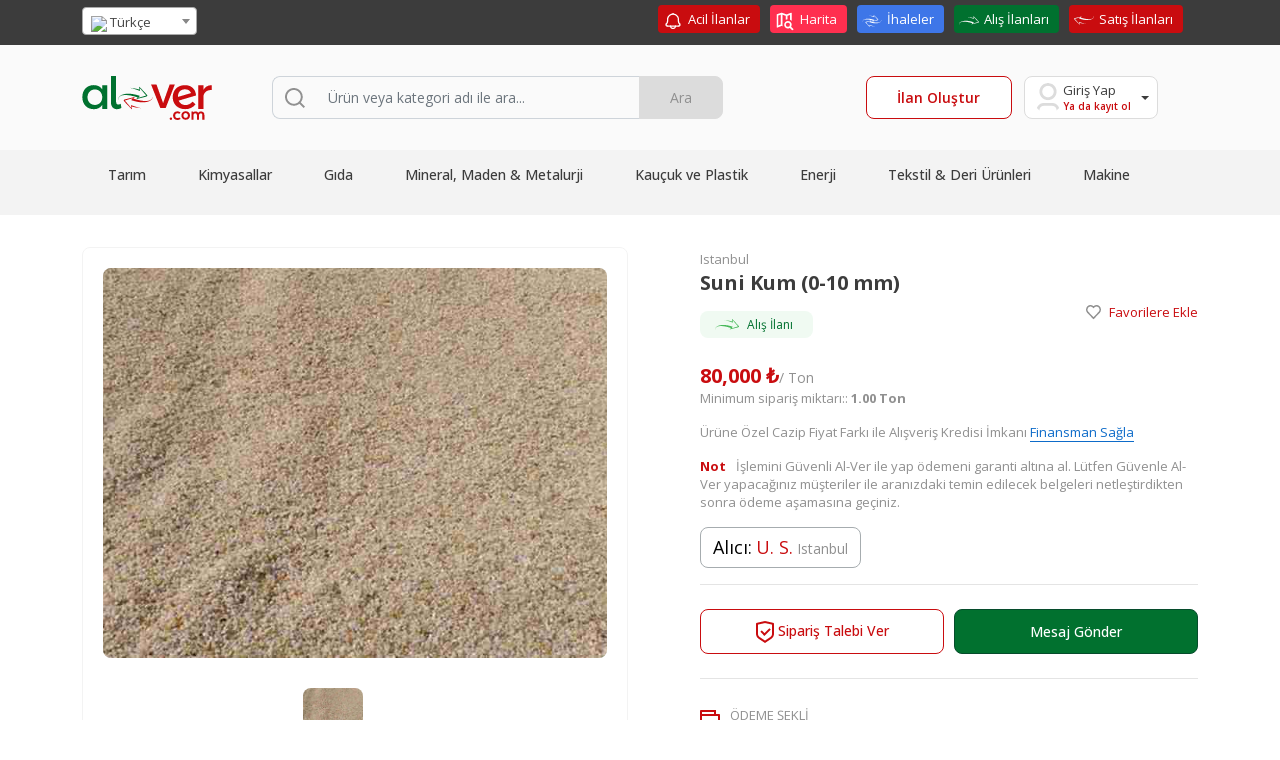

--- FILE ---
content_type: text/html; charset=utf-8
request_url: https://www.al-ver.com/tr/urun/suni-kum-0-10-mm-52460265
body_size: 19225
content:
<!doctype html>
<html lang="tr">
<head>
    <meta charset="utf-8" />
    <meta name="viewport" content="width=device-width, initial-scale=1">
    <title>Suni Kum 0-10 mm</title>
    <link rel="canonical" href="https://www.al-ver.com/tr/urun/suni-kum-0-10-mm-52460265" />
    <link rel="alternate" hreflang="tr" href="https://www.al-ver.com/tr/urun/suni-kum-0-10-mm-52460265">
    <link rel="alternate" hreflang="en" href="https://www.al-ver.com/en/urun/artificial-sand-0-10-mm-52460265">
    <link rel="alternate" hreflang="de" href="https://www.al-ver.com/de/urun/kunstlicher-sand-0-10-mm-52460265">
    <meta name="description" content="">
    <link rel="icon" href="/img/favicon.png" type="image/x-icon" />
    <script src="//code.jivosite.com/widget/MdeSCvqnce" async></script>
    <link href="https://cdn.jsdelivr.net/npm/bootstrap-icons@1.5.0/font/bootstrap-icons.css" rel="stylesheet" />
    <link rel="stylesheet" type="text/css" href="/assets/css/bootstrap/theme.css">
    <link href="/assets/css/styles.css?v=6" rel="stylesheet" />
    <link rel="stylesheet" href="https://cdnjs.cloudflare.com/ajax/libs/font-awesome/6.0.0-beta3/css/all.min.css" integrity="sha512-Fo3rlrZj/k7ujTnHg4CGR2D7kSs0v4LLanw2qksYuRlEzO+tcaEPQogQ0KaoGN26/zrn20ImR1DfuLWnOo7aBA==" crossorigin="anonymous" referrerpolicy="no-referrer" />
    <link rel="stylesheet" href="/plugins/toastr/toastr.min.css">
    <link href="/css/Detailimg.css" rel="stylesheet" />
    <meta property="og:type" content="website" />

    <meta property="og:site_name" content="Al-Ver">

    <meta property="og:title" content="Suni Kum 0-10 mm" />

    <meta property="og:description" content="" />

    <meta property="og:url" content="https://www.al-ver.com/urun/suni-kum-0-10-mm-52460265" />

    <meta property="og:locale" content="tr-TR">

    <meta property="og:image" content="https://alver-bucket.s3.eu-central-1.amazonaws.com/43a7a436-6705-4b98-8e8d-c64698e0a40aimage.webp">

    <meta name="twitter:card" content="Al-Ver">

    <meta name="twitter:site" content="@Al-Ver">

    <meta name="twitter:title" content="Suni Kum 0-10 mm">

    <meta name="twitter:url" content="https://www.al-ver.com/urun/suni-kum-0-10-mm-52460265" />

    <meta name="twitter:description" content="" />

    <meta name="twitter:image" content="https://alver-bucket.s3.eu-central-1.amazonaws.com/43a7a436-6705-4b98-8e8d-c64698e0a40aimage.webp">
    <style>
        @media(max-width: 1100px) {
            .mobileDisplayNone {
                display: none;
            }
        }
    </style>
    <meta name="google-site-verification" content="heHjlD-I2v9vDIHAFdCuKsCop1MoPM1BXyiVdxw319c" />
    <script src="/plugins/jquery/jquery.min.js"></script>
</head>
<input id="productId" name="productId" type="hidden" value="166" />
<body>
    <style type="text/css">

    .userLoginAuth button {
        background: white;
        color: black;
        font-size: 14px;
        border: 1px solid #e6e6e6;
    }

    .userLoginAuth .dropdown-toggle::after {
        display: none;
    }

    .vodiapicker {
        display: none;
    }

    #a {
        padding-left: 0px;
    }

        #a img, .btn-select img {
            width: 12px;
        }

        #a li {
            list-style: none;
            padding-top: 5px;
            padding-bottom: 5px;
        }

            #a li:hover {
                background-color: #F4F3F3;
            }

            #a li img {
                margin: 5px;
            }

            #a li span, .btn-select li span {
                margin-left: 30px;
            }

    /* item list */

    .b {
        display: none;
        width: 100%;
        max-width: 350px;
        box-shadow: 0 6px 12px rgba(0,0,0,.175);
        border: 1px solid rgba(0,0,0,.15);
        border-radius: 5px;
    }

    .open {
        display: show !important;
    }

    .btn-select {
        margin-top: 10px;
        width: 100%;
        max-width: 350px;
        height: 34px;
        border-radius: 5px;
        background-color: #fff;
        border: 1px solid #ccc;
    }

        .btn-select li {
            list-style: none;
            float: left;
            padding-bottom: 0px;
        }

        .btn-select:hover li {
            margin-left: 0px;
        }

        .btn-select:hover {
            background-color: #F4F3F3;
            border: 1px solid transparent;
            box-shadow: inset 0 0px 0px 1px #ccc;
        }

        .btn-select:focus {
            outline: none;
        }

    .lang-select {
        margin-left: 50px;
    }

    .select2-container {
        width: 115px !important;
    }

    .select2-container--open {
        z-index: 9999999999999999999;
        width: 115px !important;
        font-size: 13px !important;
    }

    .select2-dropdown--below {
        min-width: 56px !important;
        max-width: 115px !important;
        font-size: 13px !important;
    }

    #hidden {
        display: none;
    }

    #visible:hover #hidden {
        display: block;
    }
</style>
<script src="https://cdnjs.cloudflare.com/ajax/libs/select2/4.0.6-rc.0/js/select2.min.js"></script>
<link href="https://cdnjs.cloudflare.com/ajax/libs/select2/4.0.6-rc.0/css/select2.min.css" rel="stylesheet" />
<header class="d-none d-md-block">
    <section class="headerTop d-none d-md-block">
        <div class="container">
            <div class="row">
                <div class="col-md-2">
                    <div id="selectOption">
                        <select id="cmbIdioma" style="width: 150px;" onchange="javascript:handleSelect(this)">
                                <option value="Turkey">Türkçe</option>
                                <option value="United_Kingdom">İnglizce</option>
                                <option value="Germany">Almanca</option>
                        </select>
                    </div>
                </div>
                <div class="col-md-10 text-right">
                    <ul id="rightMenu">
                       
                        <li>
                            <a href="/tr/hizmetler" class="headerSaleButton" style="cursor:pointer;    background-color: #fb8a16;display: none;">
                                <img style="height:20px;margin-right:5px;cursor:pointer;" src="/assets/images/icons/services.png"><label style="margin-right:5px;cursor:pointer;">Hizmetler</label>
                            </a>
                        </li>
                        <li>
                            <a href="/tr/acil-ilanlar" class="headerSaleButton" style="cursor:pointer;">
                                <img style="height:20px;margin-right:5px;cursor:pointer;" src="/assets/images/icons/notification.svg"><label style="margin-right:5px;cursor:pointer;">Acil İlanlar</label>
                            </a>
                        </li>
                        <li>
                            <a href="/tr/Map?isSale=true" class="headerMapButton" style="cursor:pointer;">
                                <img style="height:20px;margin-right:5px;cursor:pointer;" src="/img/whiteMap.svg"><label style="margin-right:5px;cursor:pointer;">Harita</label>
                            </a>
                        </li>
                        <li>
                            <a href="/tr/ihaleler" class="headerBidButton" style="cursor:pointer;">
                                <img style="height:20px;margin-right:5px;cursor:pointer;" src="/assets/images/icons/headerBidIcon.svg"><label style="margin-right:5px;cursor:pointer;">İhaleler</label>
                            </a>
                        </li>
                        <li>
                            <a href="/tr/kategori/al-ver-satin-al-sat-fiyat-teklifi-al-urunler-kategorilerde-ara?typ=1&srch=" class="headerBuyButton" style="cursor:pointer;">
                                <img src="/assets/images/icons/headerBuyButton.svg" style="cursor:pointer;"><label style="margin-right:5px;cursor:pointer;">Alış İlanları</label>
                            </a>
                        </li>
                        <li>
                            <a href="/tr/kategori/al-ver-satin-al-sat-fiyat-teklifi-al-urunler-kategorilerde-ara?typ=2&srch=" class="headerSaleButton" style="cursor:pointer;">
                                <img src="/assets/images/icons/headerSaleButton.svg" style="cursor:pointer;"><label style="margin-right:5px;cursor:pointer;">Satış İlanları</label>
                            </a>
                        </li>
                    </ul>
                </div>
            </div>
        </div>
    </section>

    <section class="mainHeader mt-3">
        <div class="container">
            <div class="row">
                <div class="col-md-2">
                    <a href="/tr/" title="Anasayfa"><img src="/assets/images/logo.svg"></a>
                </div>
                <div class="col-md-5">
                    <div class="input-group mb-3">
                        <label class="input-group-text" id="basic-addon1-searchBox" for="searchBox">
                            <img src="/assets/images/icons/search.svg">
                        </label>
                        <input type="text" class="form-control" id="searchBox" placeholder="Ürün veya kategori adı ile ara..." aria-label="Ürün veya kategori adı ile ara...">
                        <button class="btn btn-outline-secondary" type="button" id="searchOkButton" onclick="goProducts()">Ara</button>
                    </div>
                    <div class="dynamicSearchWeb">
                        <h6 class="color-red" id="suggestionResult">İlgili Sonuçlar</h6>
                    </div>
                </div>
                <div class="col-md-5">
                    <div class="row">
                        <div class="col-md-3">
                        </div>
                        <div class="col-md-4" style="padding-right:0px !important;">
                                <a onclick="openLoginModal()" class="btn ilanOlusturHeaderButton w-100" style="font-weight:600 !important;">
                                    İlan Oluştur
                                </a>

                        </div>
                        <div class="col-md-4">
                            <div class="dropdown">
                                    <button class="btn btn-secondary dropdown-toggle profileHeaderWeb" type="button" id="dropdownMenuButton1" data-bs-toggle="dropdown" aria-expanded="false">
                                        <div class="row">
                                            <div class="col-md-3 avatar">
                                                <img src="/assets/images/icons/profile_null.svg" class="avatarWeb" alt="" style="max-width: none !important;">
                                            </div>
                                            <div class="col-md-7 text">
                                                <p>Giriş Yap</p>
                                                <p>Ya da kayıt ol</p>
                                            </div>
                                        </div>
                                    </button>
                                    <ul class="dropdown-menu ilanOlusturdropdown" aria-labelledby="dropdownMenuButton1">
                                        <li>
                                            <a href="/tr/Login/Index" class="dropdownBuyButton btn-red" style="width:159px;">
                                                Giriş Yap
                                            </a>
                                        </li>
                                        <li>
                                            <a href="/tr/Login/Index?id=rgstr" class="dropdownSaleButton btn-red-outline" style="background-color:white; color:var(--red); border:1px solid var(--red); width: 159px;">
                                                Kaydol
                                            </a>
                                        </li>
                                    </ul>

                            </div>
                        </div>
                    </div>
                </div>
            </div>
        </div>
    </section>
    <section class="megaMenus">
        <!-- ============= COMPONENT ============== -->
        <nav class="navbar navbar-expand-lg navbar-dark">
            <div class="container">
                <button class="navbar-toggler" type="button" data-bs-toggle="collapse" data-bs-target="#main_nav" aria-expanded="false" aria-label="Toggle navigation">
                    <span class="navbar-toggler-icon"></span>
                </button>
                <div class="collapse navbar-collapse" id="main_nav">
                    <ul class="navbar-nav" id="mainCategories">
                    </ul>
                </div>
            </div>
        </nav>
    </section>
</header>


<header class="mobileHeaderNew d-md-none d-block">
    <div id="openApp" style="height: 50px;background-color: black;line-height: 50px;" onclick="goToStore()">
        <p style="padding-left: 20px;"><img src="/img/favicon.png" style="height:30px;width:30px;background-color:white;padding:4px;border-radius:8px;" /> <label style="font-size:smaller;margin-left:5px;color:white;">Daha iyi bir deneyim için uygulamada aç!</label><label style="float:right;background-color: #0084F4;color: white;border-radius: 15px;margin-top: 10px;margin-bottom: 10px;margin-right: 20px;line-height: 30px;width: 50px;text-align: center;font-weight: 600;border-color: #0084F4;">AÇ</label> </p>
    </div>
    <div class="container">
        <div class="row" style="margin-right: 0px !important;">
            <div class="col-2">
                <nav class="navbar navbar-inverse sidebarNavigation" data-sidebarClass="navbar-inverse">
                    <div class="">
                        <div class="navbar-header">
                            <img src="/assets/images/icons/mobileHamburgerMenu.svg" class="navbar-toggle left-navbar-toggle" data-toggle="collapse" data-target="#mobileMainMenuSidebarLeft">
                        </div>
                        <div class="collapse navbar-collapse" id="mobileMainMenuSidebarLeft">
                            <nav class="navbar navbar-expand-lg navbar-light bg-light">
                                <div class="collapse navbar-collapse" id="navbarSupportedContent">
                                    <div class="row">
                                        <div class="col-md-6 col-6">
                                            <a href="/tr/" title="Anasayfa"><img src="/assets/images/logo.svg" style="width:90px;"></a>
                                        </div>
                                        <div class="col-md-6 col-6" onclick="mobileMenuClose();" style="float: right; text-align: right;">
                                            <img src="/assets/images/icons/mobileMenuClose.svg">
                                        </div>
                                    </div>
                                    <ul class="navbar-nav me-auto mb-2 mb-lg-0" id="mobileMainCategories">
                                    </ul>
                                </div>
                            </nav>
                        </div>
                    </div>
                </nav>
            </div>
            <div class="col-4">
                <a href="/tr/" title="Anasayfa"><img src="/assets/images/logo.svg" style="width: 100px; margin-top:9px;"></a>
            </div>
            <div class="col-6 text-right" style="padding-right: 10px;">
                <ul class="mobileRightTopMenu">
                    <li>
                            <a onclick="openLoginModal()">
                                <img src="/assets/images/icons/mobile_header_plus.svg" alt="">
                            </a>

                    </li>
                    <li id="mobileSearchButton">
                        <a>
                            <img src="/assets/images/icons/mobile_header_search.svg" alt="">
                        </a>
                    </li>
                    <li>
                        <a href="/Login/Index" class="mobileProfileMenuOpener">
                            <img src="/assets/images/icons/mobile_header_profile.svg" alt="">
                        </a>
                    </li>
                </ul>
            </div>
        </div>
    </div>
</header>


<script>
    var cultureInfo = 'tr';
    let languageId = 2;
    if (cultureInfo == "tr") {
        $('#selectOption option[value=Turkey]').attr('selected', 'selected');
        languageId = 2;
    }
    else if (cultureInfo == "en") {
        $('#selectOption option[value=United_Kingdom]').attr('selected', 'selected');
        languageId = 1;
    }
    else if (cultureInfo == "de") {
        $('#selectOption option[value=Germany]').attr('selected', 'selected');
        languageId = 3;
    }
    $(document).ready(function () {
           $.ajax({
            type: 'GET',
               url: "/Home/AllCategoriesByLanguage?languageId=" + languageId,
            async: false,
            data: { },
            dataType: 'json',
            success: function (data) {
                if (data != null) {
                    for (var i = 0; i < data.length; i++) {
                        var dataItem = JSON.stringify(data[i].categories);
                        var appendSeoAdditional = (languageId == 1 ? "-products" : (languageId == 3 ? "-produkte" : "-urunleri"));

                        $('#mainCategories').append(
                            '<li class="nav-item dropdown has-megamenu" id="visible">'+
                            '<a class="nav-link" href="/tr/kategori/' + data[i].seoName + appendSeoAdditional +'">' + data[i].name + '</a>' +
                            (data[i].categories.length > 0 ?
                                '<div class="container dropdown-menu megamenu" role="menu" id="hidden">'+
                                    '<div id="subMainCategories_' + data[i].id + '" class="row g-3 megaBg fadeIn">'+

                                    '</div>'+
                                '</div>'
                                :
                                '') +
                            '</li>'
                        );
                        $('#mobileMainCategories').append(
                           '<li class="nav-item dropdown">'+
                            '<a class="nav-link dropdown-toggle" href="#" id="navbarDropdown" role="button" data-bs-toggle="dropdown" aria-expanded="false">'+
                            data[i].name + '<img src="../assets/images/icons/mobile_menu_arrow_right.svg" class="arrow_right">'+
                            '</a>' +
                            (data[i].categories.length > 0 ?
                                '<ul id="mobileSubMainCategories_' + data[i].id + '" class="dropdown-menu" aria-labelledby="navbarDropdown"></ul>'
                                :
                                ''
                            ) +
                            '</li>'
                        );
                        fillSubMainCategories(data[i].id, dataItem, data[i].buyPhotoUrl, data[i].salePhotoUrl);
                    }
                    var onclickTRFnc = "changeCulture('tr')";
                    var onclickENFnc = "changeCulture('en')";
                    var onclickDEFnc = "changeCulture('de')";
                    $('#mobileMainCategories').append(
                        '<li class="nav-item dropdown">' +
                        '<a class="nav-link dropdown-toggle" href="#" id="navbarDropdown" role="button" data-bs-toggle="dropdown" aria-expanded="false">' +
                        '<img src="../assets/images/icons/turkish_flag.svg"> Türkçe<img src="../assets/images/icons/mobile_menu_arrow_right.svg" class="arrow_right">' +
                        '</a>' +
                        '<ul class="dropdown-menu" aria-labelledby="navbarDropdown">' +
                        '<li><a class="dropdown-item" onclick="' + onclickTRFnc + '" ><img src="../assets/images/icons/turkish_flag.svg" style="width:20px;margin-right:10px;"> Türkçe</a></li>' +
                        '<li><a class="dropdown-item" onclick="' + onclickENFnc + '" ><img src="../assets/images/icons/english_flag.png" style="width:20px;margin-right:10px;"> İnglizce</a></li>' +
                        '<li><a class="dropdown-item" onclick="' + onclickDEFnc + '" ><img src="../assets/images/icons/german_flag.png" style="width:20px;margin-right:10px;"> Almanca</a></li>' +
                        '</ul>'+
                        '</li>'
                    );
                }
            },
            error: function () { }
           });
    });

    function fillSubMainCategories(id, data, buyPhotoUrl, salePhotoUrl) {
        var jsonData = JSON.parse(data);
        var appendSeoAdditional = (languageId == 1 ? "-products" : (languageId == 3 ? "-produkte" : "-urunleri"));
        for (var i = 0; i < jsonData.length; i++) {
            var onclickFnc = "window.location.href='/tr/kategori/" + jsonData[i].seoName + appendSeoAdditional + "'";
            var dataItem = JSON.stringify(jsonData[i].categories);
            $('#subMainCategories_' + id).append(
                '<div class="col-lg-2 col-2">'+
                '<div class="col-megamenu">' +
                '<h6 onclick="' + onclickFnc + '" class="title" style="cursor:pointer;">' + jsonData[i].name + '</h6>'+
                '<ul id="subCategories_' + jsonData[i].id +'" class="list-unstyled">' +

                '</ul>' +
                '</div>' +
                '</div>'
            );
            $('#mobileSubMainCategories_' + id).append(
                '<li><a class="dropdown-item" href="/tr/kategori/' + jsonData[i].seoName + appendSeoAdditional + '">' + jsonData[i].name + '</a></li>'
            );
            if (i == 3) {
                $('#subMainCategories_' + id).append(
                    '<div class="col-lg-4 col-4">'+
                    "<div class='headerMegaMenuBanner' style='background-image: url(\"" + salePhotoUrl + "\");'>" +
                    '<a href="/tr/kategori/' + jsonData[i].seoName + appendSeoAdditional +'?typ=2">'+
                    '<div class="content box" style="padding:35px;">'+
                    '<p><b>' + jsonData[i].name +'</b> ürünü ihtiyacı olan  <br>şirketler toptan alım yapıyor.</p>'+
                    '<label class="headerCategoryButton">'+
                    '<img src="../assets/images/icons/headerBuyButton.svg" style="width: 20px;margin-right: 5px;"><label style="margin-right:5px;"> Satış ilanlarını gör</label>'+
                    '</label>'+
                    '</div>'+
                    '</a>'+
                    '</div>'+
                    '</div>'
                );
            }
            if (i == 7) {
                $('#subMainCategories_' + id).append(
                    '<div class="col-lg-4 col-4">'+
                    "<div class='headerMegaMenuBanner' style='background-image: url(\"" + buyPhotoUrl + "\");'>" +
                    '<a href="/tr/kategori/' + jsonData[i].seoName + appendSeoAdditional +'?typ=1">'+
                    '<div class="content box" style="padding:35px;">'+
                    '<p>Binlerce <b>' + jsonData[i].name +'</b>  ürününü<br>toplu olarak alın ya da satın.</p>' +
                    '<label class="headerCategoryButton">'+
                    '<img src="../assets/images/icons/headerSaleButton.svg" style="width: 20px;margin-right: 5px;"><label style="margin-right:5px;"> Alış ilanlarını gör</label>'+
                    '</label>'+
                    '</div>'+
                    '</a>'+
                    '</div>'+
                    '</div>'
                );
            }
            fillSubCategories(jsonData[i].id, dataItem, jsonData[i].seoName);
        }
    }

    function fillSubCategories(id, data, seoName) {
        var jsonData = JSON.parse(data);
        var appendSeoAdditional = (languageId == 1 ? "-products" : (languageId == 3 ? "-produkte" : "-urunleri"));
        for (var i = 0; i < jsonData.length; i++) {
            $('#subCategories_' + id).append(
                '<li><a href="/tr/kategori/' + jsonData[i].seoName + appendSeoAdditional + '">' + jsonData[i].name + '</a></li>'
            );
        }
        if (jsonData.length >= 5) {
            $('#subCategories_' + id).append(
                '<li><a style="color:#C90C0F;font-size:smaller;" href="/tr/kategori/' + seoName + '">Tümünü Gör'
            );
        }
    }

</script>
<script>function handleSelect(elm) {
        if (elm.value == "Turkey") {
            changeCulture("tr");
        }
        if (elm.value == "United_Kingdom") {
            changeCulture("en");
        }
        if (elm.value == "Germany") {
            changeCulture("de");
        }
    }</script>
<script>function changeCulture(lang) {
        var url = document.location.href;
        $.ajax({
            url: "/Profile/SetLocalizationCulture",
            type: "POST",
            data: {
                lang: lang,
                url: url
            },
            success: function (result) {
                window.location.href = result;
            },
            error: function (errorResult) {
            }
        });
    }</script>

<script type="text/javascript">$("#cmbIdioma").select2({
        minimumResultsForSearch: -1,
        dropdownAutoWidth: true,
        width: 'auto',
        templateResult: function (idioma) {
            var src = "https://al-ver.com/assets/images/tr_flag.png";
            if (idioma.text == "İnglizce" || idioma.text == "English" || idioma.text == "Englisch") {
                src = "https://al-ver.com/assets/images/uk_flag.png";
            }
            else if (idioma.text == "Almanca" || idioma.text == "German" || idioma.text == "Deutsch") {
                src = "https://al-ver.com/assets/images/de_flag.png";
            }
            var $span = $("<span style='font-size:13px !important;height:28px !important;vertical-align:super;'><img style='width:20px !important;' src='" + src + "'/> " + idioma.text + "</span>");
            return $span;
        },
        templateSelection: function (idioma) {
            var src = "https://al-ver.com/assets/images/tr_flag.png";
            if (idioma.text == "İnglizce" || idioma.text == "English" || idioma.text == "Englisch") {
                src = "https://al-ver.com/assets/images/uk_flag.png";
            }
            else if (idioma.text == "Almanca" || idioma.text == "German" || idioma.text == "Deutsch") {
                src = "https://al-ver.com/assets/images/de_flag.png";
            }
            var $span = $("<span style='font-size:13px !important;height:28px !important;vertical-align:super;'><img style='width:20px !important;' src='" + src + "'/> " + idioma.text + "</span>");
            return $span;
        }
    });</script>

<script>
    //var openApp = document.getElementById('openApp');
    //if (/Android|webOS|iPhone|iPad|iPod|BlackBerry|IEMobile|Opera Mini/i.test(navigator.userAgent)) {
    //    openApp.style.display = 'block';
    //}
    //else {
    //    openApp.style.display = 'none';
    //}

    function goToStore() {
        if (/iPhone|iPad|iPod/i.test(navigator.userAgent)) {
            window.location.href = 'https://apps.apple.com/us/app/al-ver/id1566708326';
        }
        else {
            window.location.href = 'https://play.google.com/store/apps/details?id=com.alver.app';
        }
    }

    function goToMessages() {
        $('#loader').show();
        window.location.href = '/tr/Profile/Messages';
    }
</script>

    <section class="mt-3">
        <div class="container">
            <div class="row">
                <div class="col-xs-12 col-12">
                    <ul class="breadcrumb">
                    </ul>
                </div>
            </div>
        </div>
    </section>
    <section class="product-detail-comment mt-3 mb-2">
        <div class="container">
            <div class="row">

                <div class="mobileShowProductHead d-md-none d-block">
                    <div class="col-xs-12 col-12">
                        <p class="location"><a href="/tr/kategori/al-ver-satin-al-sat-fiyat-teklifi-al-urunler-kategorilerde-ara?srch=Istanbul">Istanbul</a></p>
                        <h2 class="title">Suni Kum (0-10 mm)</h2>
                    </div>
                </div>

                <div class="col-sm-12 col-md-6">
                        <div class=" productDetailSlider fadeInLeft" style="align-content:center;justify-content:center">
                            <div id="carouselproductDetail" class="carousel carousel-dark slide sticky-top" data-bs-ride="carousel">
                                <div class="carousel-inner">
                                            <div class="img_producto_container carousel-item active " data-scale="1.6" data-bs-interval="10000">
                                                <a class=" dslc-lightbox-image img_producto" data-toggle="modal" data-target="#myModal" href="#myGallery" data-slide-to="0">
                                                    <img class="d-block w-100 myImages " style="width:390px; height:390px; object-fit:cover" id="myImg-1" src="https://alver-bucket.s3.eu-central-1.amazonaws.com/43a7a436-6705-4b98-8e8d-c64698e0a40aimage.webp" target="_self" />
                                                </a>

                                            </div>
                                </div>

                                <div class="carousel-indicators" style="position: relative;">
                                            <button type="button" data-bs-target="#carouselproductDetail" data-bs-slide-to="0" class="active" aria-current="true" aria-label="Slide 1">
                                                <img alt="Suni Kum (0-10 mm)" src="https://alver-bucket.s3.eu-central-1.amazonaws.com/43a7a436-6705-4b98-8e8d-c64698e0a40aimage.webp" class="d-block w-100" style="height:60px !important;width:60px !important;object-fit:cover;">
                                            </button>
                                </div>
                            </div>
                        </div>
                </div>
                <div class="col-sm-12 col-md-6 productDetailRightContent fadeInRight">
                    <div class="row">
                        <div class="col-xs-12 col-12 d-none d-md-block">
                            <p class="location"><a href="/tr/kategori/al-ver-satin-al-sat-fiyat-teklifi-al-urunler-kategorilerde-ara?srch=Istanbul">Istanbul</a></p>
                            <h1 class="title">Suni Kum (0-10 mm)</h1>
                        </div>
                        <div class="col-12 col-md-8 mt-2">

                                <div class="type-buy ml-0" style="padding-right:20px;"><img src="/assets/images/icons/saleButton_green.svg" style="margin-left:0;margin-right:5px;"> Alış İlanı</div>
                        </div>
                        <div class="col-12 col-md-4 text-right d-md-block d-none" style="text-align: right;">
                                    <div class="deletingFavorite color-red" onclick="openLoginModalWithReturnUrl('/urun/' +'suni-kum-0-10-mm'+'-' +'52460265');"><img src="/assets/images/icons/favorites_hearth_null.svg"> Favorilere Ekle</div>
                        </div>
                    </div>


                    <div class="row mt-4 mt-1">
                        <div class="col-xs-12 col-md-12 col-12">

                                <p class="price">80,000 ₺<span>/ Ton</span></p>
                                <p class="minPiece">
                                     Minimum sipariş miktarı:: <b>
                                        1.00 Ton
                                    </b>
                                </p>
                            <p style="font-size: 13px; color: #909090;">
                                Ürüne Özel Cazip Fiyat Farkı ile Alışveriş Kredisi İmkanı
                                <a href="/tr/finansman-sagla" style="color: #0d6bc9;border-bottom: 1px solid;"> Finansman Sağla </a></p>


                        </div>
                        <div class="col-12">
                            <p class="minPiece"><label class="price" style="font-size:13px;margin-right:10px;">Not</label>İşlemini Güvenli Al-Ver ile yap ödemeni garanti altına al. Lütfen Güvenle Al-Ver yapacağınız müşteriler ile aranızdaki temin edilecek belgeleri netleştirdikten sonra ödeme aşamasına geçiniz.</p>
                        </div>
                    </div>

                    <!-- product owner photo and profile info --start-->
                    <div class="col-md-12">
                        <div class="row">
                            <div class="col-6">
                                <a href="/InstitutionalHomePage/HomePageIndex">
                                    <div class="btn sellerContainer">

                                            <label style="font-size: 18px; color: #000000;">Alıcı:</label>
                                        <label style="font-size: 18px; color: var(--red)"> U. S.  </label>
                                        <label style="font-size: 14px; color: #909090;">Istanbul</label>

                                    </div>
                                </a>
                            </div>

                            <div class="col-6 vertical-center" style="text-align: right; display: flex; justify-content: center; ">
                            </div>

                        </div>
                    </div>
                    <!-- product owner photo and profile info --end-->
                    <hr class="mt-3">
                    <div class="row actionButtons mt-4">
                                <div class="col-12 col-md-12" style="display: flex;">
                                    <button class="btn btn-red-outline" style="margin-right: 10px;" onclick="openLoginModalWithReturnUrl('/urun/' +'suni-kum-0-10-mm'+'-' +'52460265');"><img src="/assets/images/icons/get_icon.svg"> Sipariş Talebi Ver</button>
                                    <button class="btn btn-red" style="background: #01712f !important;border: 1px solid #064c2c !important;" onclick="openLoginModalWithReturnUrl('/urun/' +'suni-kum-0-10-mm'+'-' +'52460265');">Mesaj Gönder</button>
                                </div>

                    </div>
                    <hr class="mt-4 mb-4">
                    <div class="row contentUL" style="margin-bottom:20px;">
                                <div class="row">
                                    <div class="col-md-1 col-1">
                                        <img src="/assets/images/icons/wallet_red.svg">
                                    </div>
                                    <div class="col-md-11 col-10">
                                        <label>ÖDEME ŞEKLİ</label>
                                        <p>Kredi Kartı</p>
                                    </div>
                                </div>
                                <div class="row">
                                    <div class="col-md-1 col-1">
                                        <img src="/assets/images/icons/truck_red.svg">
                                    </div>
                                    <div class="col-md-11 col-10">
                                        <label>TESLİMAT ŞEKLİ</label>
                                        <p>Alıcı Tarafından Belirtilen Adres Teslimi
</p>
                                    </div>
                                </div>
                                <div class="row">
                                    <div class="col-md-1 col-1">
                                        <img src="/assets/images/icons/location_red.svg">
                                    </div>
                                    <div class="col-md-11 col-10">
                                            <label>ALINMAK İSTENEN YER</label>
                                        <p>Yurt içi</p>
                                    </div>
                                </div>
                                <div class="row">
                                    <div class="col-md-1 col-1">
                                        <img src="/assets/images/icons/map_red.svg">
                                    </div>
                                    <div class="col-md-11 col-10">
                                            <label>TESLİM ALINACAK ŞEHİR</label>
                                        <p>Istanbul</p>
                                    </div>
                                </div>
                        
                    </div>
                    <b id="chartTitle" style="font-size: small; margin-bottom: 10px; display: none;">Fiyat Değişimi</b>
                    <div>

                        <div class="row">
                                <div class="col-md-12 col-12"><img onclick="openLoginModalWithReturnUrl('/tr/Profile/ProDashboard');" src="/assets/images/pro_detail_graph.webp" style="width:100%;height:250px;object-fit:cover;cursor:pointer;background:white;"></div>
                        </div>
                        <div class="row contentUL" >
                            <div class="col-md-12">
                                <b id="chartTitle" style="font-size: small; margin-bottom: 10px; display: block;">Satın Alım Hizmetleri</b>
                                
                                <p style="font-size: 13px; color: #909090;margin-top: 6px;"><span style="color:#c90d0f">*</span>
                                    Nakliye : Ürünün çıkış yeri, varış bilgisi ve transfer planlaması.
                                    <a href="#" style="color: #0d6bc9;">Ayrıntıları Görüntüleyin</a>
                                </p>
                                <p style="font-size: 13px; color: #909090;"><span style="color:#c90d0f">*</span>
                                    Gümrük Hizmetleri : Gümrükleme Yapılacak Bölgeyi girin..
                                    <a href="#" style="color: #0d6bc9;">Ayrıntıları Görüntüleyin</a>
                                </p>
                                <p style="font-size: 13px; color: #909090;"><span style="color:#c90d0f">*</span>
                                    Gözetim/ Denetim : Denetim Yapılacak Bölgeyi Girin .
                                    <a href="#" style="color: #0d6bc9;">Ayrıntıları Görüntüleyin</a>
                                </p>
                                <p style="font-size: 13px; color: #909090;"><span style="color:#c90d0f">*</span>
                                    Sigorta: Sigrota Yapılacak Bölgeyi Girin.
                                    <a href="#" style="color: #0d6bc9;">Ayrıntıları Görüntüleyin</a>
                                </p>

                            </div>



                        </div>
                    </div>
                </div>
            </div>

        </div>
    </section>

    <section class="comments mt-5">
        <div class="container">
            <div class="boX">
                <div class="row">
                    <div class="col-md-6 tabS">
                        <nav>
                            <div class="nav nav-tabs" id="nav-tab" role="tablist">
                                <button class="nav-link active" id="nav-content-tab" data-bs-toggle="tab" data-bs-target="#nav-content" type="button" role="tab" aria-controls="nav-content" aria-selected="true">Ürün Açıklaması</button>
                                <button class="nav-link" id="nav-comments-tab" data-bs-toggle="tab" data-bs-target="#nav-comments" type="button" role="tab" aria-controls="nav-comments" aria-selected="false">Üye Yorumları</button>
                            </div>
                        </nav>
                    </div>
                    <div class="col-md-6 rightInfo">
                        <div class="capsule"><span>Mağaza yorum sayısı: <b>0</b> </span>Mağaza Puanı: <div>0,00</div></div>
                    </div>
                </div>
                <div class="row">
                    <div class="tab-content" id="nav-tabContent">
                        <div class="tab-pane fade show active" id="nav-content" role="tabpanel" aria-labelledby="nav-content-tab">
                            <div class="col-12 col-md-12">
                                <p style="font-size:15px !important;">
                                    
                                </p>
                            </div>
                        </div>
                        <div class="tab-pane fade" id="nav-comments" role="tabpanel" aria-labelledby="nav-comments-tab">




                        </div>
                    </div>
                </div>
            </div>

            <section class="homepageHightligths mt-5">
                <div class="row">
                    <h5>Bu kategorideki benzer ürünler <span class="color-red d-md-none d-block float-end mobileEndViewAll"><a href="" class="color-red">Tümünü Gör</a></span></h5>
                </div>
                <div class="row mobileScrollRow" style="padding:0;">
                    
        <div class="col-md-2 item red" data-wow-duration="1s" data-wow-delay="0s">
            <div class="single">
                <div class="favorites_Hearth" id="sp_2346" data-id="2346" onclick="openLoginModal()"></div>
                <a href="/tr/urun/safran-alicisi-30365492">
                    <div class="img">
                            <img src="https://alver-bucket.s3.eu-central-1.amazonaws.com/ae4a68f0-1f86-46af-b148-4b3722c45e88cropped_image_01.webp" style="max-width: 250px !important;height: 178px;object-fit: cover;">
                    </div>
                    <div class="content">
                            <div class="row color-green type">
                                <img src="/assets/images/icons/saleButton_green.svg" class="ico"> Satış İlanı
                            </div>
                        <div class="row">
                            <p class="sum_text" title="safran alıcısı">safran alıcısı</p>
                        </div>
                        <div class="row">
                            <h6>85.000,000 ₺</h6>
                        </div>
                    </div>
                </a>
            </div>
        </div>
        <div class="col-md-2 item red" data-wow-duration="1s" data-wow-delay="0s">
            <div class="single">
                <div class="favorites_Hearth" id="sp_343" data-id="343" onclick="openLoginModal()"></div>
                <a href="/tr/urun/elios-plaka-11461465">
                    <div class="img">
                            <img src="https://alver-bucket.s3.eu-central-1.amazonaws.com/baed6cca-55d5-405c-a6f9-919856df9b14image.webp" style="max-width: 250px !important;height: 178px;object-fit: cover;">
                    </div>
                    <div class="content">
                            <div class="row color-green type">
                                <img src="/assets/images/icons/saleButton_green.svg" class="ico"> Satış İlanı
                            </div>
                        <div class="row">
                            <p class="sum_text" title="ELIOS-PLAKA">ELIOS-PLAKA</p>
                        </div>
                        <div class="row">
                            <h6>180,000 ₺</h6>
                        </div>
                    </div>
                </a>
            </div>
        </div>
        <div class="col-md-2 item red" data-wow-duration="1s" data-wow-delay="0s">
            <div class="single">
                <div class="favorites_Hearth" id="sp_336" data-id="336" onclick="openLoginModal()"></div>
                <a href="/tr/urun/new-sandwave-plaka-23488366">
                    <div class="img">
                            <img src="https://alver-bucket.s3.eu-central-1.amazonaws.com/41a35a7c-e1b3-42c2-a61a-6ce8b81bceeeimage.webp" style="max-width: 250px !important;height: 178px;object-fit: cover;">
                    </div>
                    <div class="content">
                            <div class="row color-green type">
                                <img src="/assets/images/icons/saleButton_green.svg" class="ico"> Satış İlanı
                            </div>
                        <div class="row">
                            <p class="sum_text" title="NEW SANDWAVE-PLAKA">NEW SANDWAVE-PLAKA</p>
                        </div>
                        <div class="row">
                            <h6>170,000 ₺</h6>
                        </div>
                    </div>
                </a>
            </div>
        </div>
        <div class="col-md-2 item red" data-wow-duration="1s" data-wow-delay="0s">
            <div class="single">
                <div class="favorites_Hearth" id="sp_170" data-id="170" onclick="openLoginModal()"></div>
                <a href="/tr/urun/kutuk-90982920">
                    <div class="img">
                            <img src="https://alver-bucket.s3.eu-central-1.amazonaws.com/5b0cec74-66ca-4953-9123-73be1bd3e549image.webp" style="max-width: 250px !important;height: 178px;object-fit: cover;">
                    </div>
                    <div class="content">
                            <div class="row color-red type">
                                <img src="/assets/images/icons/buyButton_red.svg" class="ico"> Alış İlanı
                            </div>
                        <div class="row">
                            <p class="sum_text" title="KÜTÜK">KÜTÜK</p>
                        </div>
                        <div class="row">
                            <h6>4.200,000 ₺</h6>
                        </div>
                    </div>
                </a>
            </div>
        </div>
        <div class="col-md-2 item red" data-wow-duration="1s" data-wow-delay="0s">
            <div class="single">
                <div class="favorites_Hearth" id="sp_254" data-id="254" onclick="openLoginModal()"></div>
                <a href="/tr/urun/propilen-glikol-metil-eter-asetat-pma-58666115">
                    <div class="img">
                            <img src="https://alver-bucket.s3.eu-central-1.amazonaws.com/bec15364-3dd5-4c3e-a8f5-55eb0ee556c1image.webp" style="max-width: 250px !important;height: 178px;object-fit: cover;">
                    </div>
                    <div class="content">
                            <div class="row color-red type">
                                <img src="/assets/images/icons/buyButton_red.svg" class="ico"> Alış İlanı
                            </div>
                        <div class="row">
                            <p class="sum_text" title="Propilen Glikol Metil Eter Asetat(PMA)">Propilen Glikol Metil Eter Asetat(Pma)</p>
                        </div>
                        <div class="row">
                            <h6>0,000 €</h6>
                        </div>
                    </div>
                </a>
            </div>
        </div>
        <div class="col-md-2 item red" data-wow-duration="1s" data-wow-delay="0s">
            <div class="single">
                <div class="favorites_Hearth" id="sp_234" data-id="234" onclick="openLoginModal()"></div>
                <a href="/tr/urun/di-izonofil-fitalat-33070622">
                    <div class="img">
                            <img src="https://alver-bucket.s3.eu-central-1.amazonaws.com/1e7a3898-e7c9-4a3b-978e-57f6dffd1360image.webp" style="max-width: 250px !important;height: 178px;object-fit: cover;">
                    </div>
                    <div class="content">
                            <div class="row color-red type">
                                <img src="/assets/images/icons/buyButton_red.svg" class="ico"> Alış İlanı
                            </div>
                        <div class="row">
                            <p class="sum_text" title="Di-İzonofil Fitalat">Di-İzonofil Fitalat</p>
                        </div>
                        <div class="row">
                            <h6>0,000 €</h6>
                        </div>
                    </div>
                </a>
            </div>
        </div>

                </div>
            </section>
        </div>
    </section>
    <div class="animated fadeInLeftBig" id="cookiePopup">
    <h4>Çerez Kullanım Uyarısı</h4>
    <p>Bu internet sitesinde sizlere daha iyi hizmet sunulabilmesi için çerezler kullanılmaktadır. Çerez tercihlerinizi değiştirmek ve çerezler hakkında detaylı bilgi almak için <a href="/policies" title="Politikalar" target="_blank">İnternet Sitesi Gizlilik Politikası</a>’nı inceleyebilirsiniz.</a></p>
    <button id="acceptCookie">Tamam</button>
</div>

<footer class="mt-auto d-md-block d-none" style="margin-top:50px !important;">
    <div class="container">
        <div class="row justify-content-between flex-column flex-sm-row">
            <div class="colon"><a href="https://www.eticaret.gov.tr/siteprofil/7123841536753685/wwwal-vercom" style="cursor:pointer;"><img src="/assets/images/etbis.webp"></a></div>
            <div class="colon dotted">
                <h4>Hakkımızda</h4>
                <ul>
                    <li><a href="/tr/">Anasayfa</a></li>
                    <li><a href="/tr/About">Hakkımızda</a></li>
                    <li><a href="/tr/Contact">İletişim</a></li>
                </ul>
            </div>
            <div class="colon dotted">
                <h4>Sözleşmeler</h4>
                <ul>
                    <li><a href="/tr/Agreement">Kullanım Koşulları</a></li>
                    <li><a href="/tr/Privacy">Gizlilik Sözleşmesi</a></li>
                    <li><a href="/tr/Policies">Çerez Politikası</a></li>
                    <li><a href="/tr/Membership">Açık Rıza Metni</a></li>
                </ul>
            </div>
            <div class="colon dotted">
                <h4>Faydalı Linkler</h4>
                <ul>
                    <li><a href="/tr/WhatIs">Güvenli al-ver nedir ? </a></li>
                    <li><a href="/tr/HowItWorks">Nasıl Çalışır?</a></li>
                    <li><a href="/tr/SSS">Sıkça Sorulan Sorular</a></li>
                    <li><a href="/tr/blog-listesi/basindabiz">Basında Biz</a></li>
                    <li><a href="/tr/blog-listesi/blog">Blog</a></li>
                    <li><a href="/tr/Profile/Reports">al-ver Raporlar</a></li>

                </ul>
            </div>
            <div class="colon dotted">
                <h4>Mobil Uygulama</h4>
                <ul>
                    <li><a href="https://apps.apple.com/tr/app/al-ver/id1566708326?l=tr"><img src="/assets/images/app_store.webp"></a></li>
                    <li class="mt-1"><a href="https://play.google.com/store/apps/details?id=com.alver.app&hl=tr&gl=US"><img src="/assets/images/play_store.webp"></a></li>
                </ul>
                <h4 class="footerSocialHead mt-2">Sosyal Medyada Biz</h4>
                <ul class="footerSocialLinks align-items-center">
                    <li><a href="https://www.facebook.com/alvercom/"><i class="fab fa-facebook-f"></i></a></li>
                    <li><a href="https://www.instagram.com/alvercom/"><i class="fab fa-instagram"></i></a></li>
                    <li><a href="https://www.linkedin.com/company/al-ver-com/"><i class="fab fa-linkedin-in"></i></a></li>
                    <li><a href="https://www.youtube.com/channel/UCfXRQPYBQLbFX3-RKN0-cQw"><i class="fab fa-youtube"></i></a></li>
                </ul>
            </div>
        </div>
        <div class="row footerBottom">
            <hr>
            <div class="row">
                <div class="col-md-6">
                    <p><b>Sunrise Bilişim A.Ş.</b></p>
                    <p>Ataköy 7-8-9-10. Kısım Mahallesi, D100 Güney Yan Yol, NEF 22 Konutları B-Blok, NO:335, Bakırköy/ İSTANBUL</p>
                </div>
                <div class="col-md-6">
                    <img src="/assets/images/iyzico_brands.webp" style="float:right;" />
                </div>
            </div>

        </div>
    </div>
</footer>


    <!-- Google Tag Manager -->
    <script>
        (function (w, d, s, l, i) {
            w[l] = w[l] || []; w[l].push({
                'gtm.start':
                    new Date().getTime(), event: 'gtm.js'
            }); var f = d.getElementsByTagName(s)[0],
                j = d.createElement(s), dl = l != 'dataLayer' ? '&l=' + l : ''; j.async = true; j.src =
                    'https://www.googletagmanager.com/gtm.js?id=' + i + dl; f.parentNode.insertBefore(j, f);
        })(window, document, 'script', 'dataLayer', 'GTM-T43LDKT');</script>
    <!-- End Google Tag Manager -->
    <!-- Google tag (gtag.js) -->
    <script async src="https://www.googletagmanager.com/gtag/js?id=UA-189514311-1"></script>
    <script>
        window.dataLayer = window.dataLayer || [];
        function gtag() { dataLayer.push(arguments); }
        gtag('js', new Date());

        gtag('config', 'UA-189514311-1');</script>
</body>
</html>

<!-- Bootstrap core JS-->
<script src="https://cdn.jsdelivr.net/npm/bootstrap@5.1.3/dist/js/bootstrap.bundle.min.js"></script>
<script type="text/javascript">

    var currentCulture = 'tr';
    var baseUrl = 'https://www.al-ver.com';
    var url = window.location.href;

    var supportedCultures = ['/en/', '/de/', '/tr/'];
    var url = window.location.href;
    var cultureFound = false;

    for (var i = 0; i < supportedCultures.length; i++) {
        if (url.includes(supportedCultures[i]) || url.endsWith(supportedCultures[i].replace(/\//g, ''))) {
            cultureFound = true;
            break;
        }
    }

    if (!cultureFound) {
        var replacedUrl = baseUrl + "/" + currentCulture;
        var oldurl = window.location.href;
        var newurl = oldurl.replace(baseUrl, replacedUrl);
        if (newurl.endsWith('/')) {
            newurl = newurl.slice(0, -1);
        }
        window.history.pushState({ path: newurl }, '', newurl);
    }
</script>

<script src="/assets/js/wow.js"></script>
<script src="/assets/js/sidebarNavigation.js"></script>
<script src="/plugins/toastr/toastr.min.js"></script>
<script src="/scripts/Common.js"></script>

<!-- Core theme JS-->
<script src="/assets/js/scripts.js"></script>
<script type="text/javascript">$("#searchBox").focus(function () {
        $("#searchOkButton").addClass("focusButton");
        $("#basic-addon1-searchBox").addClass("focusAddon");
        $("#searchBox").addClass("focusSearchBox");
    });
    $("#searchBox").focusout(function () {
        $("#searchOkButton").removeClass("focusButton");
        $("#basic-addon1-searchBox").removeClass("focusAddon");
        $("#searchBox").removeClass("focusSearchBox");
        $(".dynamicSearchWeb").fadeOut();
    });</script>

<script type="text/javascript">function mobileMenuClose() {
        $(".sideMenu").removeClass("open");
        $(".overlay").removeClass("open");
    }</script>
<script type="text/javascript">$('#mobileSearchButton').click(function () {
        window.location.href = '/tr/kategori/al-ver-satin-al-sat-fiyat-teklifi-al-urunler-kategorilerde-ara?srch='
    });
    function closing() {
        $('.mobileSearchScreen').fadeOut();
    }</script>

<script type="text/javascript">$(".toggle-password").click(function () {
        $(this).toggleClass("fa-eye fa-eye-slash");
        var input = $($(this).attr("toggle"));
        if (input.attr("type") == "password") {
            input.attr("type", "text");
        } else {
            input.attr("type", "password");
        }
    });</script>
<script type="text/javascript">if ((/Android|webOS|iPhone|iPad|iPod|BlackBerry|IEMobile|Opera Mini/i.test(navigator.userAgent)) || $(window).width() < 750) {
        if (changePPPhotoFileMobile != undefined) {
            changePPPhotoFileMobile.onchange = evt => {
                const [file] = changePPPhotoFileMobile.files
                if (file) {
                    $('.pp_UseR_MobiLe').css("background-image", "url(" + URL.createObjectURL(file) + ")");
                }

                var formdata = new FormData();
                var fileInput4 = document.getElementById('changePPPhotoFile');
                for (i = 0; i < fileInput4.files.length; i++) {
                    formdata.append('ProfilePhotoUrl', fileInput4.files[i]);
                }

                $.ajax({
                    url: "/User/UpdateProfilePhoto",
                    type: "POST",
                    data: formdata,
                    processData: false,
                    contentType: false,
                    success: function (result) {
                        if (result.code == 200) {
                            $('#loader').hide();
                            toastr.success(result.message);
                        } else {
                            $('#loader').hide();
                            toastr.error(result.message, "danger", 6000);
                        }
                    },
                    error: function () {
                        $('#loader').hide();
                    }
                });
            }
        }
    }</script>

<script type="text/javascript">// set cookie according to you
    var cookieName = "Alver";
    var cookieValue = "Bu sitenin kullanılması durumunda verilerin Kayıt Altına Alınmasıdır.";
    var cookieExpireDays = 30;

    // when users click accept button
    let acceptCookie = document.getElementById("acceptCookie");
    acceptCookie.onclick = function () {
        createCookie(cookieName, cookieValue, cookieExpireDays);
    }

    // function to set cookie in web browser
    let createCookie = function (cookieName, cookieValue, cookieExpireDays) {
        let currentDate = new Date();
        currentDate.setTime(currentDate.getTime() + (cookieExpireDays * 24 * 60 * 60 * 1000));
        let expires = "expires=" + currentDate.toGMTString();
        document.cookie = cookieName + "=" + cookieValue + ";" + expires + ";path=/economy";
        if (document.cookie) {
            //document.getElementById("cookiePopup").style.display = "none";
            $('#cookiePopup').addClass('animated fadeOutLeft');
        } else {
            document.getElementById("cookiePopup").style.display = "none"; /*TODO*/
            //alert("Çerezler ayarlanamadı. Lütfen tarayıcınızın çerez ayarından tüm çerezlere izin verdiğinizden emin olunuz.");
        }

    }

    // get cookie from the web browser
    let getCookie = function (cookieName) {
        let name = cookieName + "=";
        let decodedCookie = decodeURIComponent(document.cookie);
        let ca = decodedCookie.split(';');
        for (let i = 0; i < ca.length; i++) {
            let c = ca[i];
            while (c.charAt(0) == ' ') {
                c = c.substring(1);
            }
            if (c.indexOf(name) == 0) {
                return c.substring(name.length, c.length);
            }
        }
        return "";
    }
    // check cookie is set or not
    let checkCookie = function () {
        let check = getCookie(cookieName);
        if (check == "") {
            document.getElementById("cookiePopup").style.display = "none"; /*TODO*/
            //document.getElementById("cookiePopup").style.display = "block";
        } else {
            document.getElementById("cookiePopup").style.display = "none";
        }
    }
    checkCookie();</script>



<script type="text/javascript">$('.mobileProfileMenuOpener').click(function () {
        $('.mobileProfileMenu').removeClass('fadeOutRight');
        $('.mobileProfileMenu').fadeIn();
    });
    $('.MobileProfileMenuClose').click(function () {
        $('.mobileProfileMenu').addClass('fadeOutRight');
    });</script>

<div class="mobileSearchScreen">
    <div class="container">
        <div class="row">
            <div class="col-xs-12 col-md-12">
                <input id="searchBoxMobile" type="text" name="" class="form-control mobileSearchBox">
                <div class="mobileSearchCloseButton" onclick="closing();">
                    <img src="/assets/images/icons/chevron_left.svg">
                </div>
            </div>
        </div>
        <div class="row">
            <div class="col-xs-12 col-12">
                <h6 class="color-red mt-4 mb-2" style="font-size:15px;" onclick="goProductsMobile()">Ara</h6>
            </div>
        </div>
    </div>
</div>

<div class="modal fade " id="attention-popup" data-bs-backdrop="static" data-bs-keyboard="false" tabindex="-1" aria-labelledby="staticBackdropLabel" aria-hidden="true">
    <div class="modal-dialog modal-dialog-centered modal-md" id="teklifDetail">
        <div class="modal-content">
            <div class="modal-body">
                <input id="returnUrl" type="hidden">
                <div class="row">
                    <div class="col-md-12 mt-4">
                        <img src="/assets/images/icons/modal_attention_red.svg" class="mb-4">
                        <h5 class="modalTitle" style="font-size:16px;">Önce giriş yapın.</h5>
                        <p>Lütfen öncelikle şirketiniz için bir al-ver.com hesabı oluşturun.</p>
                    </div>
                </div>
            </div>
            <div class="modal-footer justify-content-end">
                <button onclick="gotoLogin();" type="button" class="btn btn-red pulse w-100" data-bs-dismiss="modal">Giriş Yap</button>
                <button type="button" class="btn btn-gray pulse w-100" data-bs-dismiss="modal">Vazgeç</button>
            </div>
        </div>
    </div>
</div>

<div class="modal fade" id="create-popup" data-bs-backdrop="static" data-bs-keyboard="false" tabindex="-1" aria-labelledby="staticBackdropLabel" aria-hidden="true">
    <div class="modal-dialog modal-dialog-centered modal-md" id="teklifDetail">
        <div class="modal-content">
            <div class="modal-header" style="padding-right: 1rem !important;padding-top: 1rem !important;">
                <button type="button" class="btn-close" data-bs-dismiss="modal" aria-label="Close"></button>
            </div>
            <div class="modal-body" style="padding-right: 1rem !important;padding-left: 1rem !important;padding-bottom: 1rem !important;">
                <div class="row">
                    <div class="col-md-12">
                        <img src="/img/favicon.png">
                        <h5 class="modalTitle" style="font-size:16px;">Oluşturmak istediğiniz ilan tipini seçiniz.</h5>
                    </div>
                </div>
            </div>
            <div class="modal-footer justify-content-end">
                <button onclick="window.location.href='/tr/Product/Add?typ=MQ=='" type="button" class="btn btn-dark-green pulse w-100" data-bs-dismiss="modal" style="margin-bottom:5px !important;"><img src="/assets/images/icons/headerBuyButton.svg"> Alış İlanı</button>
                <button style="margin-bottom:15px !important;" onclick="window.location.href='/tr/Product/Add?typ=Mg=='" type="button" class="btn btn-red pulse w-100" data-bs-dismiss="modal"><img src="/assets/images/icons/headerSaleButton.svg"> Satış İlanı</button>
            </div>
            <div class="modal-body" style="padding-right: 1rem !important;padding-left: 1rem !important;padding-bottom: 1rem !important;">
                <div class="row">
                    <div class="col-md-12">
                        <h5 class="modalTitle" style="font-size:16px;">Oluşturmak istediğiniz ihale tipini seçiniz.</h5>
                    </div>
                </div>
            </div>
            <div class="modal-footer justify-content-end">
                <button style="margin-bottom:5px !important;" onclick="window.location.href='/tr/Bid/Add?typ=MQ=='" type="button" class="btn btn-dark-green pulse w-100" data-bs-dismiss="modal"><img src="/assets/images/icons/headerBuyButton.svg"> Alış İhalesi</button>
                <button onclick="window.location.href='/tr/Bid/Add?typ=Mg=='" type="button" class="btn btn-red pulse w-100" data-bs-dismiss="modal"><img src="/assets/images/icons/headerSaleButton.svg"> Satış İhalesi</button>
            </div>
        </div>
    </div>
</div>

<script type="text/javascript">$('.numberNumeric').keyup(function () {
        var val = $(this).val();
        if (isNaN(val)) {
            val = val.replace(/[^0-9\.]/g, '');
            if (val.split('.').length > 2)
                val = val.replace(/\.+$/, "");
        }
        $(this).val(val);
    });

    var el = $('input[name="numeric"]');
    el.prop("autocomplete", false); // remove autocompz<lete (optional)
    el.on('keydown', function (e) {
        var allowedKeyCodesArr = [9, 96, 97, 98, 99, 100, 101, 102, 103, 104, 105, 48, 49, 50, 51, 52, 53, 54, 55, 56, 57, 8, 37, 39, 109, 189, 46, 110, 190];  // allowed keys
        if ($.inArray(e.keyCode, allowedKeyCodesArr) === -1 && (e.keyCode != 17 && e.keyCode != 86)) {  // if event key is not in array and its not Ctrl+V (paste) return false;
            e.preventDefault();
        } else if ($.trim($(this).val()).indexOf('.') > -1 && $.inArray(e.keyCode, [110, 190]) != -1) {  // if float decimal exists and key is not backspace return fasle;
            e.preventDefault();
        } else {
            return true;
        };
    }).on('paste', function (e) {  // on paste
        var pastedTxt = e.originalEvent.clipboardData.getData('Text').replace(/[^0-9 \,]/g, '');  // get event text and filter out letter characters
        if ($.isNumeric(pastedTxt)) {  // if filtered value is numeric
            e.originalEvent.target.value = pastedTxt;
            e.preventDefault();
        } else {  // else
            e.originalEvent.target.value = ""; // replace input with blank (optional)
            e.preventDefault();  // retur false
        };
    });</script>
<script>function goProductsMobile() {
        window.location.href = '/tr/kategori/al-ver-satin-al-sat-fiyat-teklifi-al-urunler-kategorilerde-ara?srch=' + $("#searchBoxMobile").val();
    }

    function goProducts() {
        window.location.href = '/tr/kategori/al-ver-satin-al-sat-fiyat-teklifi-al-urunler-kategorilerde-ara?srch=' + $("#searchBox").val();
    }


    document.getElementById('searchBox').onkeyup = function (e) {
        if (!e) e = window.event;
        var keyCode = e.code || e.key;
        if (keyCode == 'ArrowUp' || keyCode == 38) {
            //todo
        }
        else if (keyCode == 'ArrowDown' || keyCode == 40) {
            //todo
        }
        else {
            $("#suggestionResult").empty();
            $.ajax({
                type: 'GET',
                url: "/Home/GetSearchBarSuggestions",
                data: {
                    searchText: $("#searchBox").val()
                },
                dataType: 'json',
                success: function (data) {
                    if (data != null) {
                        if (data.length > 0) {
                            $(".dynamicSearchWeb").fadeIn();
                            for (var i = 0; i < data.length; i++) {
                                if (data[i].searchTypeId == 1) {
                                    $('#suggestionResult').append('<a id="sga_' + i + '" href="/tr/urun/' + data[i].seoName + '-' + data[i].transactionNumber + '" title=""><p>' + data[i].name + '</p></a>');
                                }
                                else if (data[i].searchTypeId == 4) {
                                    $('#suggestionResult').append('<a id="sga_' + i + '" href="/tr/ihale/' + data[i].seoName + '-' + data[i].transactionNumber + '/n" title=""><p>' + data[i].name + '</p></a>');
                                }
                                else if (data[i].searchTypeId == 2) {
                                    if (data[i].categoryTypeId == 1) {
                                        $('#suggestionResult').append('<a id="sga_' + i + '" href="/tr/kategori/' + data[i].seoName + '" title=""><p>' + data[i].name + '</p></a>');
                                    } else if (data[i].categoryTypeId == 2) {
                                        $('#suggestionResult').append('<a id="sga_' + i + '" href="/tr/kategori/' + data[i].seoName + '" title=""><p>' + data[i].name + '</p></a>');
                                    } else if (data[i].categoryTypeId == 3) {
                                        $('#suggestionResult').append('<a id="sga_' + i + '" href="/tr/kategori/' + data[i].seoName + '" title=""><p>' + data[i].name + '</p></a>');
                                    } else if (data[i].categoryTypeId == 4) {
                                        $('#suggestionResult').append('<a id="sga_' + i + '" href="/tr/kategori/' + data[i].seoName + '" title=""><p>' + data[i].name + '</p></a>');
                                    }
                                } else {
                                    $('#suggestionResult').append('<a id="sga_' + i + '" href="/tr/kategori/al-ver-satin-al-sat-fiyat-teklifi-al-urunler-kategorilerde-ara?srch=' + data[i].nameWithoutHTML + '" title=""><p>' + data[i].name + '</p></a>');
                                }
                            }
                        } else {
                            $(".dynamicSearchWeb").fadeOut();
                        }
                    }
                },
                error: function () {
                }
            });
        }
    }

    function openLoginModal() {
        $('#attention-popup').modal('show');
    }

    function openCreateModal() {
        $('#create-popup').modal('show');
    }

    document.getElementById('searchBox').onkeypress = function (e) {
        if (!e) e = window.event;
        var keyCode = e.code || e.key;
        if (keyCode == 'Enter') {
            // Enter pressed
            goProducts();
            return false;
        }
        switch (keyCode) {
            case 40:
                alert("40");
                break;
            case 38:
                alert("38");
                break;
            case 34:
                alert("34");
                break;
        }
    }</script>
<script src="/assets/js/owl.carousel.min.js"></script>
<script src="/assets/js/fancybox.js"></script>
<script>$().ready(() => {
        $('.fancy-gallery').fancybox({
            transitionEffect: "slide",
            arrows: true,
            toolbar: true,
            showNavArrows: false,
            buttons: [
                "close"
            ]
        }).attr('data-fancybox', 'group1');

        $('.owl-carousel-homeStry').owlCarousel({
            loop: false,
            margin: 10,
            dots: false,
            nav: false,
            autoplayTimeout: 0,
            responsive: {
                0: {
                    items: 3
                },
                600: {
                    items: 5
                },
                1000: {
                    items: 10
                }
            }
        })
        if (document.getElementById("loaderDiv2") != null) {
            document.getElementById("loaderDiv2").style.display = "none";
        }
    })


    $().ready(() => {

        $('.owl-carousel-newOwl').owlCarousel({
            loop: false,
            margin: 10,
            dots: false,
            nav: false,
            responsive: {
                0: {
                    items: 2
                },
                600: {
                    items: 3
                },
                1000: {
                    items: 3
                }
            }
        })
    })</script>

<script>
    function openNewPageWithTag(tag) {
        window.location.href = '/tr/tag/' + tag + '/' + 52460265;
    }
</script>
<script src="/scripts/Product/Detail.js?v=4"></script>
<script src="/scripts/Complain.js?v=2"></script>
<script src="/scripts/OpenModal.js?v=3"></script>

<div class="modal fade " id="make-alver-offer-popup" data-bs-backdrop="static" data-bs-keyboard="false" tabindex="-1" aria-labelledby="staticBackdropLabel" aria-hidden="true">
    <div class="modal-dialog modal-dialog-centered modal-md" id="teklifDetail">
        <div class="modal-content">
            <div class="modal-body mobile80PercentZoom">
                <div class="row">

                    <div class="col-md-12 mt-4">
                        <h5 class="modalTitle" style="font-size:16px;">İlan sahibine teklifinizi iletin</h5>
                        <p>Bu ilan sahibine teklif göndermeniz durumunda hesabınızdan 15 Puan düşürülecektir.</p>
                    </div>
                    <div class="col-md-12 mb-3">
                       
                        <div class="input-group">
                            <input name="numeric" type="text" value="" class="form-control normalInputText" id="offerAmount" placeholder="Şipariş Miktarı" oninput="validateInput()">
                            <div class="btn-group col-2 pl-0 btn-choosing-right">
                                <input disabled="disabled" type="text" value="Ton" class="form-control normalInputText" >

                            </div>
                           
                        </div>
                        <div style="color: #a2a1a1;margin-left: 10px;"><em>Minimum sipariş miktarı : 1.00 Ton</em></div>
                        <input type="hidden" id="minOfferAmount" value="1,00"/>
                    </div>
                    <div class="col-md-12">
                        <div class="input-group mb-3">
                            <input name="numeric" type="text" class="form-control normalInputText" id="offerPrice" placeholder="Teklifiniz" oninput="validateInput()">
                            <div class="btn-group col-2 pl-0 btn-choosing-right">
                                <select class="form-control" id="currencyTypeId">
                                            <option value="1" selected>₺</option>
                                            <option value="2">$</option>
                                            <option value="3">€</option>
                                </select>
                            </div>
                        </div>
                    </div>
                   
                </div>

            </div>
            <div class="modal-footer justify-content-end fadeInUp">
                <input type="hidden" id="offerMsg" value="Siparis Teklifi Verildi. "/>
                <button type="button" class="btn btn-red w-100" onclick="CreateProductOffer(true);" data-bs-dismiss="modal">Teklif Ver</button>
                <button type="button" class="btn btn-gray w-100" data-bs-dismiss="modal">Vazgeç</button>
            </div>
        </div>
    </div>
</div>


<div class="modal fade " id="make-offer-popup" data-bs-backdrop="static" data-bs-keyboard="false" tabindex="-1" aria-labelledby="staticBackdropLabel" aria-hidden="true">
    <div class="modal-dialog modal-dialog-centered modal-md" id="teklifDetail">
        <div class="modal-content">
            <div class="modal-body mobile80PercentZoom">
                <div class="row">

                    <div class="col-md-12 mt-4">
                        <h5 class="modalTitle" style="font-size:16px;">İlan sahibine Mesaj Gönderin</h5>
                      
                    </div>

                    <div class="col-md-12" style="display: none;">
                        <div class="input-group mb-3">
                            <input name="numeric" type="text" value="0" class="form-control normalInputText" id="offerPrice2" placeholder="Teklifiniz" oninput="validateInput()">
                            <div class="btn-group col-2 pl-0 btn-choosing-right">
                                <select class="form-control" id="currencyTypeId2">
                                    <option value="1" selected>₺</option>
                                    <option value="2">$</option>
                                    <option value="3">€</option>
                                </select>
                            </div>
                        </div>
                    </div>
                    <div class="col-md-12 fadeInUp">
                        <div class="input-group">
                            <textarea rows="4" class="form-control normalInputText" id="offerMsg2" placeholder="Mesajınız"></textarea>
                        </div>
                    </div>
                </div>

            </div>
            <div class="modal-footer justify-content-end fadeInUp">
                <button type="button" class="btn btn-red w-100" onclick="CreateProductOffer2(false);" data-bs-dismiss="modal">Mesajı Gönder</button>
                <button type="button" class="btn btn-gray w-100" data-bs-dismiss="modal">Vazgeç</button>
            </div>
        </div>
    </div>
</div>


<div class="modal fade " id="confirm-complain" data-bs-backdrop="static" data-bs-keyboard="false" tabindex="-1" aria-labelledby="staticBackdropLabel" aria-hidden="true">
    <div class="modal-dialog modal-dialog-centered modal-md">
        <div class="modal-content">
            <div class="modal-body">
                <div class="row">
                    <div class="col-md-12 mt-4">
                        <input id="complainedCommentId" type="hidden">
                        <img src="/assets/images/icons/modal_attention_red.svg" class="mb-4">
                        <h5 class="modalTitle" style="font-size:16px;">Şikayet Et</h5>
                        <p>Kullanıcıyı şikayet etmek istediğinizden emin misiniz?</p>
                    </div>
                    <div class="col-md-12 fadeInUp">
                        <div class="input-group mb-3">
                            <input type="text" id="reason" class="form-control normalInputText" maxlength="20" placeholder="Şikayet sebebi">
                        </div>
                    </div>
                </div>
            </div>
            <div class="modal-footer justify-content-end">
                <button type="button" class="btn btn-red pulse w-100" onclick="ComplainComment();" data-bs-dismiss="modal">Şikayeti Gönder</button>
                <button type="button" class="btn btn-gray pulse w-100" data-bs-dismiss="modal">Vazgeç</button>
            </div>
        </div>
    </div>
</div>


<style>
    .img_producto_container {
        height: 390px;
        position: relative;
        overflow: hidden;
        cursor: zoom-in;
    }

    .img_producto {
        position: absolute;
        top: 0;
        left: 0;
        width: 100%;
        height: 100%;
        background-repeat: no-repeat;
        background-position: center;
        background-size: cover;
        transition: transform 0.5s ease-out;
    }
</style>
<script>
    $(".img_producto_container")
        // tile mouse actions
        .on("mouseover", function () {
            $(this)
                .children(".img_producto")
                .css({ transform: "scale(" + $(this).attr("data-scale") + ")" });
        })
        .on("mouseout", function () {
            $(this)
                .children(".img_producto")
                .css({ transform: "scale(1)" });
        })
        .on("mousemove", function (e) {
            $(this)
                .children(".img_producto")
                .css({
                    "transform-origin":
                        ((e.pageX - $(this).offset().left) / $(this).width()) * 100 +
                        "% " +
                        ((e.pageY - $(this).offset().top) / $(this).height()) * 100 +
                        "%"
                });
        });</script>


<div id="myModal" class="modal">
    <span class="close">&times;</span>
    <div class="modal-content">

            <div class="mySlides">
                <img src="https://alver-bucket.s3.eu-central-1.amazonaws.com/43a7a436-6705-4b98-8e8d-c64698e0a40aimage.webp" style="width:100%; height:500px;" id="img01">
            </div>
        <a class="prev" onclick="plusSlides(-1)">&#10094;</a>
        <a class="next" onclick="plusSlides(1)">&#10095;</a>

    </div>
    <div id="caption">
    </div>
</div>
<script>
    // create references to the modal...
    var modal = document.getElementById('myModal');
    // to all images -- note I'm using a class!
    var images = document.getElementsByClassName('myImages');
    // the image in the modal
    var modalImg = document.getElementById("img01");
    // and the caption in the modal
    var captionText = document.getElementById("caption");

    // Go through all of the images with our custom class
    for (var i = 0; i < images.length; i++) {
        var img = images[i];
        // and attach our click listener for this image.
        img.onclick = function (evt) {
            modal.style.display = "block";
            modalImg.src = this.src;
            captionText.innerHTML = this.alt;
        }
    }

    var span = document.getElementsByClassName("close")[0];

    span.onclick = function () {
        modal.style.display = "none";
    }

    let slideIndex = 1;
    showSlides(slideIndex);

    // Next/previous controls
    function plusSlides(n) {
        showSlides(slideIndex += n);
    }

    // Thumbnail image controls
    function currentSlide(n) {
        showSlides(slideIndex = n);
    }

    function showSlides(n) {
        let i;
        let slides = document.getElementsByClassName("mySlides");
        let dots = document.getElementsByClassName("demo");
        let captionText = document.getElementById("caption");
        if (n > slides.length) { slideIndex = 1 }
        if (n < 1) { slideIndex = slides.length }
        for (i = 0; i < slides.length; i++) {
            slides[i].style.display = "none";
        }
        for (i = 0; i < dots.length; i++) {
            dots[i].className = dots[i].className.replace(" active", "");
        }
        slides[slideIndex - 1].style.display = "block";
        if (dots.length > 0) {
            dots[slideIndex - 1].className += " active";
            captionText.innerHTML = dots[slideIndex - 1].alt;
        }
    }</script>
<script>
    function validateInput() {
        var input = document.getElementById("offerPrice").value;
        var regex = /^[0-9]*\.?[0-9]*$/;
        if (!regex.test(input)) {
            alert("Lütfen sadece bir sayı girin!");
            document.getElementById("offerPrice").value = "";
        }
    }

    function validateInput2() {
        var input = document.getElementById("offerPrice2").value;
        var regex = /^[0-9]*\.?[0-9]*$/;
        if (!regex.test(input)) {
            alert("Lütfen sadece bir sayı girin!");
            document.getElementById("offerPrice2").value = "";
        }
    }
</script>
<script src="/plugins/jquery-mousewheel/jquery.mousewheel.js"></script>
<script src="/plugins/raphael/raphael.min.js"></script>
<script src="/plugins/jquery-mapael/jquery.mapael.min.js"></script>
<script src="/plugins/jquery-mapael/maps/usa_states.min.js"></script>
<script src="/plugins/chart.js/Chart.min.js"></script>


--- FILE ---
content_type: text/css
request_url: https://www.al-ver.com/css/Detailimg.css
body_size: 2803
content:
#myImg {
    border-radius: 5px;
    cursor: pointer;
    transition: 0.3s;
}

    #myImg:hover {
        opacity: 0.7;
    }

.modal {
    display: none;
    /* Hidden by default */
    position: fixed;
    /* Stay in place */
    z-index: 1;
    /* Sit on top */
    padding-top: 100px;
    /* Location of the box */
    left: 0;
    top: 0;
    width: 100%;
    /* Full width */
    height: 100%;
    /* Full height */
    overflow: auto;
    /* Enable scroll if needed */
    background-color: rgb(0, 0, 0);
    /* Fallback color */
    background-color: rgba(0, 0, 0, 0.9);
    /* Black w/ opacity */
}

.modal-content {
    margin: auto;
    display: block;
    width: 100%;
    max-width: 500px;
    padding: 0px;
}

#caption {
    margin: auto;
    display: block;
    width: 100%;
    max-width:500px;
    text-align: center;
    color: #ccc;
    height: 150px;
}

.modal-content,
#caption {
    animation-name: zoom;
    animation-duration: 0.6s;
}

@keyframes zoom {
    from {
        transform: scale(0)
    }

    to {
        transform: scale(1)
    }
}

.close {
    position: absolute;
    top: 15px;
    right: 35px;
    color: #f1f1f1;
    font-size: 40px;
    font-weight: bold;
    transition: 0.3s;
}

    .close:hover,
    .close:focus {
        color: #bbb;
        text-decoration: none;
        cursor: pointer;
    }

@media only screen and (max-width: 600px) {
    .modal-content {
        width: 100%;
    }
}

* {
    box-sizing: border-box;
}

/* Position the image container (needed to position the left and right arrows) */
.container {
    position: relative;
}

/* Hide the images by default */
.mySlides {
    margin: auto;
    display: block;
    width: 100%;
    max-width: 500px;
    padding: 0px;
}

/* Add a pointer when hovering over the thumbnail images */
.cursor {
    cursor: pointer;
}

/* Next & previous buttons */
.prev,
.next {
    cursor: pointer;
    position: absolute;
    top: 53%;
    width: auto;
    padding: 16px;
    margin-top: -50px;
    color: #222d38;
    font-weight: bold;
    font-size: 20px;
    border-radius: 0 3px 3px 0;
    user-select: none;
    -webkit-user-select: none;
}

/* Position the "next button" to the right */
.next {
    right: 0;
    border-radius: 3px 0 0 3px;
}

    /* On hover, add a black background color with a little bit see-through */
    .prev:hover,
    .next:hover {
        background-color: rgba(0, 0, 0, 0.8);
    }

/* Number text (1/3 etc) */
.numbertext {
    color: #f2f2f2;
    font-size: 12px;
    padding: 8px 12px;
    position: absolute;
    top: 0;
}

/* Container for image text */
.caption-container {
    text-align: center;
    background-color: #222;
    padding: 2px 16px;
    color: white;
}

.row:after {
    content: "";
    display: table;
    clear: both;
}

/* Six columns side by side */
.column {
    float: left;
    width: 16.66%;
}

/* Add a transparency effect for thumnbail images */
.demo {
    opacity: 0.6;
}

    .active,
    .demo:hover {
        opacity: 1;
    }


--- FILE ---
content_type: image/svg+xml
request_url: https://www.al-ver.com/assets/images/icons/search.svg
body_size: 457
content:
<svg width="20" height="20" viewBox="0 0 20 20" fill="none" xmlns="http://www.w3.org/2000/svg">
<path d="M15.7832 14.3911L20 18.6069L18.6069 20L14.3911 15.7832C12.8224 17.0407 10.8713 17.7246 8.86088 17.7218C3.96968 17.7218 0 13.7521 0 8.86088C0 3.96968 3.96968 0 8.86088 0C13.7521 0 17.7218 3.96968 17.7218 8.86088C17.7246 10.8713 17.0407 12.8224 15.7832 14.3911ZM13.8082 13.6605C15.0577 12.3756 15.7555 10.6532 15.7527 8.86088C15.7527 5.05267 12.6681 1.96909 8.86088 1.96909C5.05267 1.96909 1.96909 5.05267 1.96909 8.86088C1.96909 12.6681 5.05267 15.7527 8.86088 15.7527C10.6532 15.7555 12.3756 15.0577 13.6605 13.8082L13.8082 13.6605Z" fill="#919191"/>
</svg>


--- FILE ---
content_type: image/svg+xml
request_url: https://www.al-ver.com/tr/assets/images/icons/turkish_flag.svg
body_size: 14177
content:
<svg width="36" height="24" viewBox="0 0 36 24" fill="none" xmlns="http://www.w3.org/2000/svg" xmlns:xlink="http://www.w3.org/1999/xlink">
<rect width="36" height="24" rx="4" fill="url(#pattern0)"/>
<defs>
<pattern id="pattern0" patternContentUnits="objectBoundingBox" width="1" height="1">
<use xlink:href="#image0_997_11947" transform="scale(0.00666667 0.01)"/>
</pattern>
<image id="image0_997_11947" width="150" height="100" xlink:href="[data-uri]"/>
</defs>
</svg>


--- FILE ---
content_type: image/svg+xml
request_url: https://www.al-ver.com/assets/images/icons/notification.svg
body_size: 3206
content:
<svg width="24" height="24" viewBox="0 0 24 24" fill="none" xmlns="http://www.w3.org/2000/svg">
<path d="M12 4.5C11.586 4.5 11.25 4.164 11.25 3.75V3C11.25 2.586 11.586 2.25 12 2.25C12.414 2.25 12.75 2.586 12.75 3V3.75C12.75 4.164 12.414 4.5 12 4.5Z" fill="white"/>
<path d="M18.546 11.0452C18.132 11.0452 17.796 10.7092 17.796 10.2952C17.796 7.24721 15.321 4.64996 12.279 4.50596C9.2332 4.36533 6.51783 6.71096 6.23095 9.74133C6.2137 9.92246 6.20508 10.1085 6.20508 10.2952C6.20508 10.7092 5.86908 11.0452 5.45508 11.0452C5.04108 11.0452 4.70508 10.7092 4.70508 10.2952C4.70508 10.0612 4.71595 9.82721 4.7377 9.59996C5.09883 5.78396 8.5177 2.82746 12.3498 3.00783C16.1801 3.18896 19.296 6.45821 19.296 10.2952C19.296 10.7096 18.96 11.0452 18.546 11.0452Z" fill="white"/>
<path d="M19.9512 16.1613C19.7663 16.1613 19.5807 16.0931 19.4355 15.9562C18.393 14.9692 17.7949 13.5794 17.7949 12.1436C17.7949 11.7296 18.1309 11.3936 18.5449 11.3936C18.9589 11.3936 19.2949 11.7296 19.2949 12.1436C19.2949 13.1692 19.722 14.1622 20.4668 14.8668C20.7675 15.1514 20.7807 15.6262 20.496 15.9273C20.3487 16.0826 20.1499 16.1613 19.9512 16.1613Z" fill="white"/>
<path d="M4.04888 16.1613C3.84976 16.1613 3.65138 16.0829 3.50401 15.9269C3.21938 15.6262 3.23251 15.1514 3.53326 14.8668C4.27801 14.1622 4.70513 13.1696 4.70513 12.1436C4.70513 11.7296 5.04113 11.3936 5.45513 11.3936C5.86913 11.3936 6.20513 11.7296 6.20513 12.1436C6.20513 13.5802 5.60701 14.9699 4.56451 15.9562C4.41901 16.0931 4.23376 16.1613 4.04888 16.1613Z" fill="white"/>
<path d="M12 21.75C9.9675 21.75 8.25 20.0325 8.25 18C8.25 17.586 8.586 17.25 9 17.25C9.414 17.25 9.75 17.586 9.75 18C9.75 19.2195 10.7805 20.25 12 20.25C13.2195 20.25 14.25 19.2195 14.25 18C14.25 17.586 14.586 17.25 15 17.25C15.414 17.25 15.75 17.586 15.75 18C15.75 20.0325 14.0325 21.75 12 21.75Z" fill="white"/>
<path d="M5.07832 18.7501C4.16445 18.7501 3.35145 18.1914 3.00682 17.3266C2.66182 16.4608 2.8677 15.4951 3.53145 14.8666C3.8322 14.5816 4.30657 14.5948 4.59195 14.8955C4.87657 15.1963 4.86382 15.671 4.56307 15.956C4.23457 16.2673 4.35532 16.6591 4.40032 16.7716C4.44495 16.8834 4.62607 17.2501 5.07832 17.2501C5.49232 17.2501 5.82832 17.5861 5.82832 18.0001C5.82832 18.4141 5.4927 18.7501 5.07832 18.7501Z" fill="white"/>
<path d="M18.9199 18.7496C18.5059 18.7496 18.1699 18.4136 18.1699 17.9996C18.1699 17.5856 18.5059 17.2496 18.9199 17.2496C19.3725 17.2496 19.554 16.8813 19.599 16.7685C19.6437 16.6563 19.764 16.266 19.4355 15.9551C19.1348 15.6701 19.1217 15.1957 19.4063 14.8946C19.6913 14.5938 20.1657 14.5807 20.4668 14.8653C21.1305 15.4938 21.3368 16.4587 20.9925 17.3231C20.6475 18.1897 19.8338 18.7496 18.9199 18.7496Z" fill="white"/>
<path d="M5.45312 12.8931C5.03913 12.8931 4.70312 12.5571 4.70312 12.1431V10.2959C4.70312 9.8819 5.03913 9.5459 5.45312 9.5459C5.86713 9.5459 6.20313 9.8819 6.20313 10.2959V12.1431C6.20313 12.5571 5.8675 12.8931 5.45312 12.8931Z" fill="white"/>
<path d="M18.5449 12.8931C18.1309 12.8931 17.7949 12.5571 17.7949 12.1431V10.2959C17.7949 9.8819 18.1309 9.5459 18.5449 9.5459C18.9589 9.5459 19.2949 9.8819 19.2949 10.2959V12.1431C19.2949 12.5571 18.9589 12.8931 18.5449 12.8931Z" fill="white"/>
<path d="M18.9194 18.75H5.07812C4.66413 18.75 4.32812 18.414 4.32812 18C4.32812 17.586 4.66413 17.25 5.07812 17.25H18.919C19.333 17.25 19.669 17.586 19.669 18C19.669 18.414 19.3334 18.75 18.9194 18.75Z" fill="white"/>
</svg>


--- FILE ---
content_type: text/javascript
request_url: https://www.al-ver.com/scripts/Product/Detail.js?v=4
body_size: 6568
content:
function likeProduct(id) {
    document.getElementById("favDivFull").style.display = "inline";
    document.getElementById("favDivEmpty").style.display = "none";
    $.ajax({
        url: "/Home/LikeProduct",
        type: "POST",
        data: {
            id: id,
        },
        success: function (result) {
            if (result.code == 200) {
                toastr.success(result.message);
            } else if (result.code == undefined) {
                window.location.href = '/Login/Index';
            } else {
                toastr.error(result.message);
            }
        },
        error: function (errorResult) {
            alert(errorResult);
            window.location.href = '/Login/Index';
        }
    });
}

function dislikeProduct(id) {
    document.getElementById("favDivFull").style.display = "none";
    document.getElementById("favDivEmpty").style.display = "inline";
    $.ajax({
        url: "/Home/DislikeProduct",
        type: "POST",
        data: {
            id: id,
        },
        success: function (result) {
            if (result.code == 200) {
                toastr.success(result.message);
            } else if (result.code == undefined) {
                window.location.href = '/Login/Index';
            } else {
                toastr.error(result.message);
            }
        },
        error: function (errorResult) {
            alert(errorResult);
            window.location.href = '/Login/Index';
        }
    });
}

function CreateProductOffer(isTrustedAlver) {
    if($('#minOfferAmount').val()>0 && $('#offerAmount').val()<$('#minOfferAmount').val()){
        toastr.success("Min Sipariş Miktarı : "+$('#offerAmount').val());
        return;
    }
    $('#loader').show();
    var formdata = new FormData();
    formdata.append("offerPrice", $('#offerPrice').val());
    formdata.append("currencyTypeId", $('#currencyTypeId').val());
    formdata.append("offerAmount", $('#offerAmount').val());
    formdata.append("message", $('#offerMsg').val());
    formdata.append("productId", $('#productId').val());
    formdata.append("isTrustedAlver", isTrustedAlver);

    $.ajax({
        url: "/Message/SendMessage",
        type: "POST",
        data: formdata,
        processData: false,
        contentType: false,
        success: function (result) {
            if (result.code == 200) {
                $('#loader').hide();
                toastr.success(result.message);
                window.location.href = '';
            } else {
                $('#loader').hide();
                toastr.error(result.message);
                formdata.delete('offerPrice');
                formdata.delete('offerAmount');
                formdata.delete('currencyTypeId');
                formdata.delete('message');
                formdata.delete('isTrustedAlver');
            }
        },
        error: function () {
            $('#loader').hide();
            window.location.href = '/Login/Index';
        }
    });
}

function CreateProductOffer2(isTrustedAlver) { /*modal input ids are different*/
    $('#loader').show();

    var formdata = new FormData();
    formdata.append("offerPrice", $('#offerPrice2').val());
    formdata.append("currencyTypeId", $('#currencyTypeId2').val());
    formdata.append("message", $('#offerMsg2').val());
    formdata.append("productId", $('#productId').val());
    formdata.append("isTrustedAlver", isTrustedAlver);

    $.ajax({
        url: "/Message/SendMessage",
        type: "POST",
        data: formdata,
        processData: false,
        contentType: false,
        success: function (result) {
            if (result.code == 200) {
                $('#loader').hide();
                toastr.success(result.message);
                window.location.href = '';
            } else {
                $('#loader').hide();
                toastr.error(result.message);
                formdata.delete('offerPrice');
                formdata.delete('currencyTypeId');
                formdata.delete('message');
                formdata.delete('isTrustedAlver');
            }
        },
        error: function () {
            $('#loader').hide();
            window.location.href = '/Login/Index';
        }
    });
}

function getdataset(cb_func) {
    $.ajax({
        type: 'GET',
        url: "/Product/GetDetailChartData?productId=" + $('#productId').val(),
        dataType: 'json',
        success: cb_func
    })};

var chartOptions = {
    maintainAspectRatio: false,
    responsive: true,
    legend: {
        display: false
    },
    plugins: {
        datalabels: {
            display: false
        }
    },
    scales: {
        xAxes: [{
            gridLines: {
                display: false,
            }
        }],
        yAxes: [{
            gridLines: {
                display: false,
            }
        }]
    }
}

var dataset = null;
getdataset(function (val) {
    dataset = val;
    if (dataset == null) {
        var chartTitleElement = document.getElementById("chartTitle");
        var chartDivElement = document.getElementById("chartDiv");
        if (chartTitleElement && chartDivElement) {
            document.getElementById("chartTitle").style.display = "none";
            document.getElementById("chartDiv").style.display = "none";
        }
    }
    else {
        document.getElementById("chartTitle").style.display = "block";
        document.getElementById("chartDiv").style.display = "block";
    }
    $(function () {
        'use strict';

        if (dataset !== null) {
            var data = {
                labels: dataset.label,
                datasets: [
                    {
                        label: '',
                        backgroundColor: 'rgba(201,12,15,0.9)',
                        borderColor: 'rgba(201,12,15,0.8)',
                        pointRadius: false,
                        pointColor: '#c90c0f',
                        pointStrokeColor: 'rgba(201,12,15,1)',
                        pointHighlightFill: '#fff',
                        pointHighlightStroke: 'rgba(201,12,15,1)',
                        data: dataset.count
                    }
                ]
            };

            var lineChartCanvas = $('#lineChart').get(0).getContext('2d');
            var lineChartOptions = $.extend(true, {}, chartOptions);
            var lineChartData = $.extend(true, {}, data);
            lineChartData.datasets[0].fill = false;
            lineChartOptions.datasetFill = false;
            console.log(lineChartData);

            var lineChart = new Chart(lineChartCanvas, {
                type: 'line',
                data: lineChartData,
                options: lineChartOptions
            });
        }
    });
});

--- FILE ---
content_type: image/svg+xml
request_url: https://www.al-ver.com/assets/images/icons/map_red.svg
body_size: 1270
content:
<svg width="20" height="21" viewBox="0 0 20 21" fill="none" xmlns="http://www.w3.org/2000/svg">
<path d="M2 5.14301V17.967L7.065 15.797L13.065 18.797L18 16.68V3.85701L19.303 3.29901C19.3791 3.2664 19.4621 3.25318 19.5445 3.26056C19.627 3.26793 19.7063 3.29566 19.7754 3.34126C19.8445 3.38686 19.9012 3.4489 19.9404 3.52181C19.9796 3.59473 20.0001 3.67623 20 3.75901V18L13 21L7 18L0.697 20.701C0.620914 20.7336 0.537919 20.7468 0.455466 20.7395C0.373012 20.7321 0.293679 20.7044 0.224587 20.6588C0.155495 20.6132 0.0988058 20.5511 0.059607 20.4782C0.0204082 20.4053 -7.34563e-05 20.3238 1.9795e-07 20.241V6.00001L2 5.14301ZM14.243 10.243L10 14.485L5.757 10.243C4.91799 9.40386 4.34664 8.33476 4.11521 7.1709C3.88379 6.00704 4.00266 4.80069 4.45682 3.7044C4.91098 2.6081 5.68001 1.67109 6.66668 1.01184C7.65336 0.352601 8.81336 0.000732422 10 0.000732422C11.1866 0.000732422 12.3466 0.352601 13.3333 1.01184C14.32 1.67109 15.089 2.6081 15.5432 3.7044C15.9973 4.80069 16.1162 6.00704 15.8848 7.1709C15.6534 8.33476 15.082 9.40386 14.243 10.243ZM10 11.657L12.828 8.82801C13.3875 8.26865 13.7686 7.55592 13.9231 6.77997C14.0775 6.00401 13.9983 5.19968 13.6956 4.4687C13.3929 3.73773 12.8802 3.11294 12.2224 2.67337C11.5646 2.23379 10.7912 1.99916 10 1.99916C9.20882 1.99916 8.43542 2.23379 7.77759 2.67337C7.11977 3.11294 6.60708 3.73773 6.30437 4.4687C6.00165 5.19968 5.92251 6.00401 6.07695 6.77997C6.23139 7.55592 6.61247 8.26865 7.172 8.82801L10 11.657Z" fill="#C90C0F"/>
</svg>


--- FILE ---
content_type: image/svg+xml
request_url: https://www.al-ver.com/assets/images/icons/modal_attention_red.svg
body_size: 368
content:
<svg width="40" height="40" viewBox="0 0 40 40" fill="none" xmlns="http://www.w3.org/2000/svg">
<path d="M20 40C8.954 40 0 31.046 0 20C0 8.954 8.954 0 20 0C31.046 0 40 8.954 40 20C40 31.046 31.046 40 20 40ZM20 36C24.2435 36 28.3131 34.3143 31.3137 31.3137C34.3143 28.3131 36 24.2435 36 20C36 15.7565 34.3143 11.6869 31.3137 8.68629C28.3131 5.68571 24.2435 4 20 4C15.7565 4 11.6869 5.68571 8.68629 8.68629C5.68571 11.6869 4 15.7565 4 20C4 24.2435 5.68571 28.3131 8.68629 31.3137C11.6869 34.3143 15.7565 36 20 36ZM18 26H22V30H18V26ZM18 10H22V22H18V10Z" fill="#DC2626"/>
</svg>


--- FILE ---
content_type: image/svg+xml
request_url: https://www.al-ver.com/assets/images/icons/chevron_left.svg
body_size: 37
content:
<svg width="8" height="14" viewBox="0 0 8 14" fill="none" xmlns="http://www.w3.org/2000/svg">
<path d="M2.93898 7.11119L7.88898 12.0612L6.47498 13.4752L0.110977 7.11119L6.47498 0.747192L7.88898 2.16119L2.93898 7.11119Z" fill="#919191"/>
</svg>


--- FILE ---
content_type: image/svg+xml
request_url: https://www.al-ver.com/assets/images/icons/mobile_header_profile.svg
body_size: 1218
content:
<svg width="36" height="36" viewBox="0 0 36 36" fill="none" xmlns="http://www.w3.org/2000/svg">
<path d="M0 8C0 3.58172 3.58172 0 8 0H28C32.4183 0 36 3.58172 36 8V28C36 32.4183 32.4183 36 28 36H8C3.58172 36 0 32.4183 0 28V8Z" fill="#F3F3F3"/>
<path d="M26 28H24V26C24 25.2044 23.6839 24.4413 23.1213 23.8787C22.5587 23.3161 21.7956 23 21 23H15C14.2044 23 13.4413 23.3161 12.8787 23.8787C12.3161 24.4413 12 25.2044 12 26V28H10V26C10 24.6739 10.5268 23.4021 11.4645 22.4645C12.4021 21.5268 13.6739 21 15 21H21C22.3261 21 23.5979 21.5268 24.5355 22.4645C25.4732 23.4021 26 24.6739 26 26V28ZM18 19C17.2121 19 16.4319 18.8448 15.7039 18.5433C14.9759 18.2417 14.3145 17.7998 13.7574 17.2426C13.2002 16.6855 12.7583 16.0241 12.4567 15.2961C12.1552 14.5681 12 13.7879 12 13C12 12.2121 12.1552 11.4319 12.4567 10.7039C12.7583 9.97595 13.2002 9.31451 13.7574 8.75736C14.3145 8.20021 14.9759 7.75825 15.7039 7.45672C16.4319 7.15519 17.2121 7 18 7C19.5913 7 21.1174 7.63214 22.2426 8.75736C23.3679 9.88258 24 11.4087 24 13C24 14.5913 23.3679 16.1174 22.2426 17.2426C21.1174 18.3679 19.5913 19 18 19ZM18 17C19.0609 17 20.0783 16.5786 20.8284 15.8284C21.5786 15.0783 22 14.0609 22 13C22 11.9391 21.5786 10.9217 20.8284 10.1716C20.0783 9.42143 19.0609 9 18 9C16.9391 9 15.9217 9.42143 15.1716 10.1716C14.4214 10.9217 14 11.9391 14 13C14 14.0609 14.4214 15.0783 15.1716 15.8284C15.9217 16.5786 16.9391 17 18 17Z" fill="#919191"/>
</svg>


--- FILE ---
content_type: text/javascript
request_url: https://www.al-ver.com/scripts/OpenModal.js?v=3
body_size: 1295
content:
function openLoginModal() {
    $('#attention-popup').modal('show');
}

function openLoginModalWithReturnUrl(returnUrl) {
    document.getElementById('returnUrl').value = returnUrl;
    $('#attention-popup').modal('show');
}

function gotoLogin() {
    if ($("#returnUrl").val() != null && $("#returnUrl").val() != "") {
        window.location.href = '/Login/Index?returnUrl='+$("#returnUrl").val();
    }
    else {
        window.location.href = '/Login/Index';
    }
}

function openOfferModal() {
    $('#alver-pro-ihale-offer').modal('show');
}

function openMsgModal() {
    $('#make-offer-popup').modal('show');
}

function openMsgAlverModal() {
    $('#make-alver-offer-popup').modal('show');
}

function openCommenrModal() {
    $('#comment-popup').modal('show');
}

function openReportModal() {
    $('#alver-pro-publish').modal('show');
}

function openBlockUserModal() {
    $('#confirm-block-user').modal('show');
}

function openDeleteMessageModal() {
    $('#confirm-delete-msg').modal('show');
}

function openUpdatePriceModal() {
    $('#update-price-popup').modal('show');
}

function openStoryInfoModal() {
    $('#story-info-popup').modal('show');
}

function openLoginModalWithReturn() {
    $('#attention-popup').modal('show');
    return false;
}

function openRebatePointModal() {
    $('#rebate-point-popup').modal('show');
}

function openNoReportModal() {
    $('#no-report-popup').modal('show');
}

function openStoryModal() {
    $('#create-story-popup').modal('show');
}


--- FILE ---
content_type: image/svg+xml
request_url: https://www.al-ver.com/assets/images/icons/mobile_header_plus.svg
body_size: 528
content:
<svg width="36" height="36" viewBox="0 0 36 36" fill="none" xmlns="http://www.w3.org/2000/svg">
<path d="M0 8C0 3.58172 3.58172 0 8 0H28C32.4183 0 36 3.58172 36 8V28C36 32.4183 32.4183 36 28 36H8C3.58172 36 0 32.4183 0 28V8Z" fill="#C90C0F"/>
<path d="M17 17V13H19V17H23V19H19V23H17V19H13V17H17ZM18 28C12.477 28 8 23.523 8 18C8 12.477 12.477 8 18 8C23.523 8 28 12.477 28 18C28 23.523 23.523 28 18 28ZM18 26C20.1217 26 22.1566 25.1571 23.6569 23.6569C25.1571 22.1566 26 20.1217 26 18C26 15.8783 25.1571 13.8434 23.6569 12.3431C22.1566 10.8429 20.1217 10 18 10C15.8783 10 13.8434 10.8429 12.3431 12.3431C10.8429 13.8434 10 15.8783 10 18C10 20.1217 10.8429 22.1566 12.3431 23.6569C13.8434 25.1571 15.8783 26 18 26Z" fill="white"/>
</svg>


--- FILE ---
content_type: text/javascript
request_url: https://www.al-ver.com/assets/js/sidebarNavigation.js
body_size: 591
content:
window.onload = function() {
    window.jQuery ? $(document).ready(function() {
        $(".sidebarNavigation .navbar-collapse").hide().clone().appendTo("body").removeAttr("class").addClass("sideMenu").show(), $("body").append("<div class='overlay'></div>"), $(".navbar-toggle").on("click", function() {
            $(".sideMenu").addClass($(".sidebarNavigation").attr("data-sidebarClass")), $(".sideMenu, .overlay").toggleClass("open"), $(".overlay").on("click", function() {
                $(this).removeClass("open"), $(".sideMenu").removeClass("open")
            })
        }), $(window).resize(function() {
            $(".navbar-toggle").is(":hidden") ? $(".sideMenu, .overlay").hide() : $(".sideMenu, .overlay").show()
        })
    }) : console.log("sidebarNavigation Requires jQuery")
};



--- FILE ---
content_type: text/javascript
request_url: https://www.al-ver.com/scripts/Complain.js?v=2
body_size: 682
content:
$(document).ready(function () {
    $('#confirm-complain').on('show.bs.modal', function (e) {
        var id = $(e.relatedTarget).data('transaction');
        $('#complainedCommentId').val(id);
    });
});

function ComplainComment() {
    $.ajax({
        url: "/User/ComplainComment",
        type: "POST",
        data: {
            id: $('#complainedCommentId').val(),
            reason: $('#reason').val(),
        },
        success: function (result) {
            if (result.code == 200) {
                toastr.success(result.message);
            } else if (result.code == undefined) {
                window.location.href = '/Login/Index';
            } else {
                toastr.error(result.message);
            }
        },
        error: function (errorResult) {
            alert(errorResult);
            window.location.href = '/Login/Index';
        }
    });
}

--- FILE ---
content_type: image/svg+xml
request_url: https://www.al-ver.com/assets/images/icons/location_red.svg
body_size: 1397
content:
<svg width="18" height="22" viewBox="0 0 18 22" fill="none" xmlns="http://www.w3.org/2000/svg">
<path d="M9 18.9L13.95 13.95C14.9289 12.971 15.5955 11.7238 15.8656 10.3659C16.1356 9.00807 15.9969 7.60064 15.4671 6.3216C14.9373 5.04256 14.04 3.94935 12.8889 3.18021C11.7378 2.41107 10.3844 2.00055 9 2.00055C7.61557 2.00055 6.26222 2.41107 5.11109 3.18021C3.95996 3.94935 3.06275 5.04256 2.53292 6.3216C2.00308 7.60064 1.86442 9.00807 2.13445 10.3659C2.40449 11.7238 3.07111 12.971 4.05 13.95L9 18.9ZM9 21.728L2.636 15.364C1.37734 14.1054 0.520187 12.5017 0.172928 10.7559C-0.17433 9.01007 0.00390685 7.20047 0.685099 5.55595C1.36629 3.91142 2.51984 2.50582 3.99988 1.51689C5.47992 0.52796 7.21998 0.00012207 9 0.00012207C10.78 0.00012207 12.5201 0.52796 14.0001 1.51689C15.4802 2.50582 16.6337 3.91142 17.3149 5.55595C17.9961 7.20047 18.1743 9.01007 17.8271 10.7559C17.4798 12.5017 16.6227 14.1054 15.364 15.364L9 21.728ZM9 11C9.53044 11 10.0391 10.7893 10.4142 10.4143C10.7893 10.0392 11 9.53048 11 9.00004C11 8.46961 10.7893 7.9609 10.4142 7.58583C10.0391 7.21076 9.53044 7.00004 9 7.00004C8.46957 7.00004 7.96086 7.21076 7.58579 7.58583C7.21072 7.9609 7 8.46961 7 9.00004C7 9.53048 7.21072 10.0392 7.58579 10.4143C7.96086 10.7893 8.46957 11 9 11ZM9 13C7.93914 13 6.92172 12.5786 6.17158 11.8285C5.42143 11.0783 5 10.0609 5 9.00004C5 7.93918 5.42143 6.92176 6.17158 6.17162C6.92172 5.42147 7.93914 5.00004 9 5.00004C10.0609 5.00004 11.0783 5.42147 11.8284 6.17162C12.5786 6.92176 13 7.93918 13 9.00004C13 10.0609 12.5786 11.0783 11.8284 11.8285C11.0783 12.5786 10.0609 13 9 13Z" fill="#C90C0F"/>
</svg>


--- FILE ---
content_type: image/svg+xml
request_url: https://www.al-ver.com/tr/assets/images/icons/headerSaleButton.svg
body_size: 553
content:
<svg width="24" height="11" viewBox="0 0 24 11" fill="none" xmlns="http://www.w3.org/2000/svg">
<path fill-rule="evenodd" clip-rule="evenodd" d="M5.78371 9.18649L2.49801 5.32526C0.902878 3.48141 0.40789 3.71318 2.60633 3.07581L6.49351 1.93091C7.71394 1.57689 7.65748 1.45099 6.83997 2.44421L6.21885 3.21415C17.5575 7.27256 24.5681 3.94495 23.9638 0C23.8969 3.61156 19.5854 5.73844 8.02266 2.00372L8.61094 1.28111C9.35633 0.364947 9.41003 0.492057 8.27583 0.808163L1.58843 2.46423C-0.249433 2.99299 -0.432944 3.28513 0.731029 4.54288C2.90768 6.907 4.55222 8.78635 6.97223 11L6.93878 8.55973C10.0149 9.42918 11.2062 9.5217 14.6447 9.91638C11.7588 9.43252 8.78064 8.26729 6.10009 7.31655L6.35265 8.93348C6.51437 10.2073 6.61533 10.1309 5.78371 9.18649Z" fill="#F3F3F3"/>
</svg>


--- FILE ---
content_type: text/javascript
request_url: https://www.al-ver.com/assets/js/wow.js
body_size: 6248
content:

      (function() {
      var Util,
        __bind = function(fn, me){ return function(){ return fn.apply(me, arguments); }; };

      Util = (function() {
        function Util() {}

        Util.prototype.extend = function(custom, defaults) {
          var key, value;
          for (key in custom) {
            value = custom[key];
            if (value != null) {
              defaults[key] = value;
            }
          }
          return defaults;
        };

        Util.prototype.isMobile = function(agent) {
          return /Android|webOS|iPhone|iPad|iPod|BlackBerry|IEMobile|Opera Mini/i.test(agent);
        };

        return Util;

      })();

      this.WOW = (function() {
        WOW.prototype.defaults = {
          boxClass: 'wow',
          animateClass: 'animated',
          offset: 0,
          mobile: true
        };

        function WOW(options) {
          if (options == null) {
            options = {};
          }
          this.scrollCallback = __bind(this.scrollCallback, this);
          this.scrollHandler = __bind(this.scrollHandler, this);
          this.start = __bind(this.start, this);
          this.scrolled = true;
          this.config = this.util().extend(options, this.defaults);
        }

        WOW.prototype.init = function() {
          var _ref;
          this.element = window.document.documentElement;
          if ((_ref = document.readyState) === "interactive" || _ref === "complete") {
            return this.start();
          } else {
            return document.addEventListener('DOMContentLoaded', this.start);
          }
        };

        WOW.prototype.start = function() {
          var box, _i, _len, _ref;
          this.boxes = this.element.getElementsByClassName(this.config.boxClass);
          if (this.boxes.length) {
            if (this.disabled()) {
              return this.resetStyle();
            } else {
              _ref = this.boxes;
              for (_i = 0, _len = _ref.length; _i < _len; _i++) {
                box = _ref[_i];
                this.applyStyle(box, true);
              }
              window.addEventListener('scroll', this.scrollHandler, false);
              window.addEventListener('resize', this.scrollHandler, false);
              return this.interval = setInterval(this.scrollCallback, 50);
            }
          }
        };

        WOW.prototype.stop = function() {
          window.removeEventListener('scroll', this.scrollHandler, false);
          window.removeEventListener('resize', this.scrollHandler, false);
          if (this.interval != null) {
            return clearInterval(this.interval);
          }
        };

        WOW.prototype.show = function(box) {
          this.applyStyle(box);
          return box.className = "" + box.className + " " + this.config.animateClass;
        };

        WOW.prototype.applyStyle = function(box, hidden) {
          var delay, duration, iteration;
          duration = box.getAttribute('data-wow-duration');
          delay = box.getAttribute('data-wow-delay');
          iteration = box.getAttribute('data-wow-iteration');
          return box.setAttribute('style', this.customStyle(hidden, duration, delay, iteration));
        };

        WOW.prototype.resetStyle = function() {
          var box, _i, _len, _ref, _results;
          _ref = this.boxes;
          _results = [];
          for (_i = 0, _len = _ref.length; _i < _len; _i++) {
            box = _ref[_i];
            _results.push(box.setAttribute('style', 'visibility: visible;'));
          }
          return _results;
        };

        WOW.prototype.customStyle = function(hidden, duration, delay, iteration) {
          var style;
          style = hidden ? "visibility: hidden; -webkit-animation-name: none; -moz-animation-name: none; animation-name: none;" : "visibility: visible;";
          if (duration) {
            style += "-webkit-animation-duration: " + duration + "; -moz-animation-duration: " + duration + "; animation-duration: " + duration + ";";
          }
          if (delay) {
            style += "-webkit-animation-delay: " + delay + "; -moz-animation-delay: " + delay + "; animation-delay: " + delay + ";";
          }
          if (iteration) {
            style += "-webkit-animation-iteration-count: " + iteration + "; -moz-animation-iteration-count: " + iteration + "; animation-iteration-count: " + iteration + ";";
          }
          return style;
        };

        WOW.prototype.scrollHandler = function() {
          return this.scrolled = true;
        };

        WOW.prototype.scrollCallback = function() {
          var box;
          if (this.scrolled) {
            this.scrolled = false;
            this.boxes = (function() {
              var _i, _len, _ref, _results;
              _ref = this.boxes;
              _results = [];
              for (_i = 0, _len = _ref.length; _i < _len; _i++) {
                box = _ref[_i];
                if (!(box)) {
                  continue;
                }
                if (this.isVisible(box)) {
                  this.show(box);
                  continue;
                }
                _results.push(box);
              }
              return _results;
            }).call(this);
            if (!this.boxes.length) {
              return this.stop();
            }
          }
        };

        WOW.prototype.offsetTop = function(element) {
          var top;
          top = element.offsetTop;
          while (element = element.offsetParent) {
            top += element.offsetTop;
          }
          return top;
        };

        WOW.prototype.isVisible = function(box) {
          var bottom, offset, top, viewBottom, viewTop;
          offset = box.getAttribute('data-wow-offset') || this.config.offset;
          viewTop = window.pageYOffset;
          viewBottom = viewTop + this.element.clientHeight - offset;
          top = this.offsetTop(box);
          bottom = top + box.clientHeight;
          return top <= viewBottom && bottom >= viewTop;
        };

        WOW.prototype.util = function() {
          return this._util || (this._util = new Util());
        };

        WOW.prototype.disabled = function() {
          return !this.config.mobile && this.util().isMobile(navigator.userAgent);
        };

        return WOW;

      })();

    }).call(this);


    wow = new WOW(
      {
        animateClass: 'animated',
        offset: 100
      }
    );
    wow.init();



--- FILE ---
content_type: image/svg+xml
request_url: https://www.al-ver.com/assets/images/icons/buyButton_red.svg
body_size: 550
content:
<svg width="24" height="11" viewBox="0 0 24 11" fill="none" xmlns="http://www.w3.org/2000/svg">
<path fill-rule="evenodd" clip-rule="evenodd" d="M5.78371 9.18649L2.49801 5.32526C0.902878 3.48141 0.40789 3.71318 2.60633 3.07581L6.49351 1.93091C7.71394 1.57689 7.65748 1.45099 6.83997 2.44421L6.21885 3.21415C17.5575 7.27256 24.5681 3.94495 23.9638 0C23.8969 3.61156 19.5854 5.73844 8.02266 2.00372L8.61094 1.28111C9.35633 0.364947 9.41003 0.492057 8.27583 0.808163L1.58843 2.46423C-0.249433 2.99299 -0.432944 3.28513 0.731029 4.54288C2.90768 6.907 4.55222 8.78635 6.97223 11L6.93878 8.55973C10.0149 9.42918 11.2062 9.5217 14.6447 9.91638C11.7588 9.43252 8.78064 8.26729 6.10009 7.31655L6.35265 8.93348C6.51437 10.2073 6.61533 10.1309 5.78371 9.18649Z" fill="#DC2626"/>
</svg>
